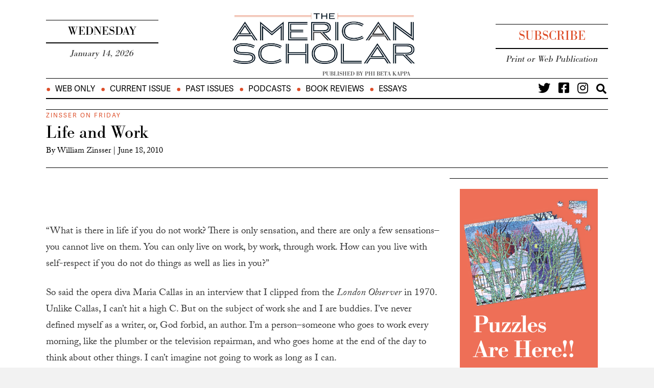

--- FILE ---
content_type: text/html; charset=UTF-8
request_url: https://theamericanscholar.org/life-and-work/
body_size: 21992
content:
<!DOCTYPE html>
<html lang="en-US">
<head>
<meta charset="UTF-8" />
<meta name='viewport' content='width=device-width, initial-scale=1.0' />
<meta http-equiv='X-UA-Compatible' content='IE=edge' />
<link rel="profile" href="https://gmpg.org/xfn/11" />
<meta name='robots' content='index, follow, max-image-preview:large, max-snippet:-1, max-video-preview:-1' />
	<style>img:is([sizes="auto" i], [sizes^="auto," i]) { contain-intrinsic-size: 3000px 1500px }</style>
	
	<!-- This site is optimized with the Yoast SEO plugin v26.7 - https://yoast.com/wordpress/plugins/seo/ -->
	<title>Life and Work - The American Scholar</title>
	<link rel="canonical" href="https://theamericanscholar.org/life-and-work/" />
	<meta property="og:locale" content="en_US" />
	<meta property="og:type" content="article" />
	<meta property="og:title" content="Life and Work - The American Scholar" />
	<meta property="og:url" content="https://theamericanscholar.org/life-and-work/" />
	<meta property="og:site_name" content="The American Scholar" />
	<meta property="article:published_time" content="2010-06-18T11:00:16+00:00" />
	<meta property="article:modified_time" content="2015-10-14T14:15:35+00:00" />
	<meta name="author" content="William Zinsser" />
	<meta name="twitter:card" content="summary_large_image" />
	<meta name="twitter:label1" content="Written by" />
	<meta name="twitter:data1" content="William Zinsser" />
	<meta name="twitter:label2" content="Est. reading time" />
	<meta name="twitter:data2" content="3 minutes" />
	<script type="application/ld+json" class="yoast-schema-graph">{"@context":"https://schema.org","@graph":[{"@type":"Article","@id":"https://theamericanscholar.org/life-and-work/#article","isPartOf":{"@id":"https://theamericanscholar.org/life-and-work/"},"author":{"name":"William Zinsser","@id":"https://theamericanscholar.org/#/schema/person/aa295c821be4e3502806534aa958e690"},"headline":"Life and Work","datePublished":"2010-06-18T11:00:16+00:00","dateModified":"2015-10-14T14:15:35+00:00","mainEntityOfPage":{"@id":"https://theamericanscholar.org/life-and-work/"},"wordCount":687,"commentCount":10,"keywords":["Maria Callas","William Zinsser","Zinsser on Friday"],"articleSection":{"0":"Available Online","2":"Zinsser on Friday"},"inLanguage":"en-US","potentialAction":[{"@type":"CommentAction","name":"Comment","target":["https://theamericanscholar.org/life-and-work/#respond"]}]},{"@type":"WebPage","@id":"https://theamericanscholar.org/life-and-work/","url":"https://theamericanscholar.org/life-and-work/","name":"Life and Work - The American Scholar","isPartOf":{"@id":"https://theamericanscholar.org/#website"},"datePublished":"2010-06-18T11:00:16+00:00","dateModified":"2015-10-14T14:15:35+00:00","author":{"@id":"https://theamericanscholar.org/#/schema/person/aa295c821be4e3502806534aa958e690"},"breadcrumb":{"@id":"https://theamericanscholar.org/life-and-work/#breadcrumb"},"inLanguage":"en-US","potentialAction":[{"@type":"ReadAction","target":["https://theamericanscholar.org/life-and-work/"]}]},{"@type":"BreadcrumbList","@id":"https://theamericanscholar.org/life-and-work/#breadcrumb","itemListElement":[{"@type":"ListItem","position":1,"name":"Home","item":"https://theamericanscholar.org/"},{"@type":"ListItem","position":2,"name":"Life and Work"}]},{"@type":"WebSite","@id":"https://theamericanscholar.org/#website","url":"https://theamericanscholar.org/","name":"The American Scholar","description":"A lively forum about literature, the arts and sciences, history, society, politics, and public affairs.","potentialAction":[{"@type":"SearchAction","target":{"@type":"EntryPoint","urlTemplate":"https://theamericanscholar.org/?s={search_term_string}"},"query-input":{"@type":"PropertyValueSpecification","valueRequired":true,"valueName":"search_term_string"}}],"inLanguage":"en-US"},{"@type":"Person","@id":"https://theamericanscholar.org/#/schema/person/aa295c821be4e3502806534aa958e690","name":"William Zinsser","description":", who died in 2015, was the author of 18 books, including On Writing Well, and a columnist for the Scholar website.","url":"https://theamericanscholar.org/author/william-zinsser/"}]}</script>
	<!-- / Yoast SEO plugin. -->


<link rel='dns-prefetch' href='//a.omappapi.com' />
<link rel='dns-prefetch' href='//fonts.googleapis.com' />
<link href='https://fonts.gstatic.com' crossorigin rel='preconnect' />
<link rel="alternate" type="application/rss+xml" title="The American Scholar &raquo; Feed" href="https://theamericanscholar.org/feed/" />
<link rel="alternate" type="application/rss+xml" title="The American Scholar &raquo; Comments Feed" href="https://theamericanscholar.org/comments/feed/" />
<link rel="alternate" type="application/rss+xml" title="The American Scholar &raquo; Life and Work Comments Feed" href="https://theamericanscholar.org/life-and-work/feed/" />
<link rel="preload" href="https://theamericanscholar.org/wp-content/plugins/bb-plugin/fonts/fontawesome/5.15.4/webfonts/fa-solid-900.woff2" as="font" type="font/woff2" crossorigin="anonymous">
<link rel="preload" href="https://theamericanscholar.org/wp-content/plugins/bb-plugin/fonts/fontawesome/5.15.4/webfonts/fa-regular-400.woff2" as="font" type="font/woff2" crossorigin="anonymous">
<link rel="preload" href="https://theamericanscholar.org/wp-content/plugins/bb-plugin/fonts/fontawesome/5.15.4/webfonts/fa-brands-400.woff2" as="font" type="font/woff2" crossorigin="anonymous">
<script>
window._wpemojiSettings = {"baseUrl":"https:\/\/s.w.org\/images\/core\/emoji\/16.0.1\/72x72\/","ext":".png","svgUrl":"https:\/\/s.w.org\/images\/core\/emoji\/16.0.1\/svg\/","svgExt":".svg","source":{"concatemoji":"https:\/\/theamericanscholar.org\/wp-includes\/js\/wp-emoji-release.min.js?ver=6.8.3"}};
/*! This file is auto-generated */
!function(s,n){var o,i,e;function c(e){try{var t={supportTests:e,timestamp:(new Date).valueOf()};sessionStorage.setItem(o,JSON.stringify(t))}catch(e){}}function p(e,t,n){e.clearRect(0,0,e.canvas.width,e.canvas.height),e.fillText(t,0,0);var t=new Uint32Array(e.getImageData(0,0,e.canvas.width,e.canvas.height).data),a=(e.clearRect(0,0,e.canvas.width,e.canvas.height),e.fillText(n,0,0),new Uint32Array(e.getImageData(0,0,e.canvas.width,e.canvas.height).data));return t.every(function(e,t){return e===a[t]})}function u(e,t){e.clearRect(0,0,e.canvas.width,e.canvas.height),e.fillText(t,0,0);for(var n=e.getImageData(16,16,1,1),a=0;a<n.data.length;a++)if(0!==n.data[a])return!1;return!0}function f(e,t,n,a){switch(t){case"flag":return n(e,"\ud83c\udff3\ufe0f\u200d\u26a7\ufe0f","\ud83c\udff3\ufe0f\u200b\u26a7\ufe0f")?!1:!n(e,"\ud83c\udde8\ud83c\uddf6","\ud83c\udde8\u200b\ud83c\uddf6")&&!n(e,"\ud83c\udff4\udb40\udc67\udb40\udc62\udb40\udc65\udb40\udc6e\udb40\udc67\udb40\udc7f","\ud83c\udff4\u200b\udb40\udc67\u200b\udb40\udc62\u200b\udb40\udc65\u200b\udb40\udc6e\u200b\udb40\udc67\u200b\udb40\udc7f");case"emoji":return!a(e,"\ud83e\udedf")}return!1}function g(e,t,n,a){var r="undefined"!=typeof WorkerGlobalScope&&self instanceof WorkerGlobalScope?new OffscreenCanvas(300,150):s.createElement("canvas"),o=r.getContext("2d",{willReadFrequently:!0}),i=(o.textBaseline="top",o.font="600 32px Arial",{});return e.forEach(function(e){i[e]=t(o,e,n,a)}),i}function t(e){var t=s.createElement("script");t.src=e,t.defer=!0,s.head.appendChild(t)}"undefined"!=typeof Promise&&(o="wpEmojiSettingsSupports",i=["flag","emoji"],n.supports={everything:!0,everythingExceptFlag:!0},e=new Promise(function(e){s.addEventListener("DOMContentLoaded",e,{once:!0})}),new Promise(function(t){var n=function(){try{var e=JSON.parse(sessionStorage.getItem(o));if("object"==typeof e&&"number"==typeof e.timestamp&&(new Date).valueOf()<e.timestamp+604800&&"object"==typeof e.supportTests)return e.supportTests}catch(e){}return null}();if(!n){if("undefined"!=typeof Worker&&"undefined"!=typeof OffscreenCanvas&&"undefined"!=typeof URL&&URL.createObjectURL&&"undefined"!=typeof Blob)try{var e="postMessage("+g.toString()+"("+[JSON.stringify(i),f.toString(),p.toString(),u.toString()].join(",")+"));",a=new Blob([e],{type:"text/javascript"}),r=new Worker(URL.createObjectURL(a),{name:"wpTestEmojiSupports"});return void(r.onmessage=function(e){c(n=e.data),r.terminate(),t(n)})}catch(e){}c(n=g(i,f,p,u))}t(n)}).then(function(e){for(var t in e)n.supports[t]=e[t],n.supports.everything=n.supports.everything&&n.supports[t],"flag"!==t&&(n.supports.everythingExceptFlag=n.supports.everythingExceptFlag&&n.supports[t]);n.supports.everythingExceptFlag=n.supports.everythingExceptFlag&&!n.supports.flag,n.DOMReady=!1,n.readyCallback=function(){n.DOMReady=!0}}).then(function(){return e}).then(function(){var e;n.supports.everything||(n.readyCallback(),(e=n.source||{}).concatemoji?t(e.concatemoji):e.wpemoji&&e.twemoji&&(t(e.twemoji),t(e.wpemoji)))}))}((window,document),window._wpemojiSettings);
</script>
<link rel='stylesheet' id='wp-quicklatex-format-css' href='https://theamericanscholar.org/wp-content/plugins/wp-quicklatex/css/quicklatex-format.css?ver=6.8.3' media='all' />
<style id='wp-emoji-styles-inline-css'>

	img.wp-smiley, img.emoji {
		display: inline !important;
		border: none !important;
		box-shadow: none !important;
		height: 1em !important;
		width: 1em !important;
		margin: 0 0.07em !important;
		vertical-align: -0.1em !important;
		background: none !important;
		padding: 0 !important;
	}
</style>
<link rel='stylesheet' id='wp-block-library-css' href='https://theamericanscholar.org/wp-includes/css/dist/block-library/style.min.css?ver=6.8.3' media='all' />
<style id='wp-block-library-theme-inline-css'>
.wp-block-audio :where(figcaption){color:#555;font-size:13px;text-align:center}.is-dark-theme .wp-block-audio :where(figcaption){color:#ffffffa6}.wp-block-audio{margin:0 0 1em}.wp-block-code{border:1px solid #ccc;border-radius:4px;font-family:Menlo,Consolas,monaco,monospace;padding:.8em 1em}.wp-block-embed :where(figcaption){color:#555;font-size:13px;text-align:center}.is-dark-theme .wp-block-embed :where(figcaption){color:#ffffffa6}.wp-block-embed{margin:0 0 1em}.blocks-gallery-caption{color:#555;font-size:13px;text-align:center}.is-dark-theme .blocks-gallery-caption{color:#ffffffa6}:root :where(.wp-block-image figcaption){color:#555;font-size:13px;text-align:center}.is-dark-theme :root :where(.wp-block-image figcaption){color:#ffffffa6}.wp-block-image{margin:0 0 1em}.wp-block-pullquote{border-bottom:4px solid;border-top:4px solid;color:currentColor;margin-bottom:1.75em}.wp-block-pullquote cite,.wp-block-pullquote footer,.wp-block-pullquote__citation{color:currentColor;font-size:.8125em;font-style:normal;text-transform:uppercase}.wp-block-quote{border-left:.25em solid;margin:0 0 1.75em;padding-left:1em}.wp-block-quote cite,.wp-block-quote footer{color:currentColor;font-size:.8125em;font-style:normal;position:relative}.wp-block-quote:where(.has-text-align-right){border-left:none;border-right:.25em solid;padding-left:0;padding-right:1em}.wp-block-quote:where(.has-text-align-center){border:none;padding-left:0}.wp-block-quote.is-large,.wp-block-quote.is-style-large,.wp-block-quote:where(.is-style-plain){border:none}.wp-block-search .wp-block-search__label{font-weight:700}.wp-block-search__button{border:1px solid #ccc;padding:.375em .625em}:where(.wp-block-group.has-background){padding:1.25em 2.375em}.wp-block-separator.has-css-opacity{opacity:.4}.wp-block-separator{border:none;border-bottom:2px solid;margin-left:auto;margin-right:auto}.wp-block-separator.has-alpha-channel-opacity{opacity:1}.wp-block-separator:not(.is-style-wide):not(.is-style-dots){width:100px}.wp-block-separator.has-background:not(.is-style-dots){border-bottom:none;height:1px}.wp-block-separator.has-background:not(.is-style-wide):not(.is-style-dots){height:2px}.wp-block-table{margin:0 0 1em}.wp-block-table td,.wp-block-table th{word-break:normal}.wp-block-table :where(figcaption){color:#555;font-size:13px;text-align:center}.is-dark-theme .wp-block-table :where(figcaption){color:#ffffffa6}.wp-block-video :where(figcaption){color:#555;font-size:13px;text-align:center}.is-dark-theme .wp-block-video :where(figcaption){color:#ffffffa6}.wp-block-video{margin:0 0 1em}:root :where(.wp-block-template-part.has-background){margin-bottom:0;margin-top:0;padding:1.25em 2.375em}
</style>
<style id='classic-theme-styles-inline-css'>
/*! This file is auto-generated */
.wp-block-button__link{color:#fff;background-color:#32373c;border-radius:9999px;box-shadow:none;text-decoration:none;padding:calc(.667em + 2px) calc(1.333em + 2px);font-size:1.125em}.wp-block-file__button{background:#32373c;color:#fff;text-decoration:none}
</style>
<style id='global-styles-inline-css'>
:root{--wp--preset--aspect-ratio--square: 1;--wp--preset--aspect-ratio--4-3: 4/3;--wp--preset--aspect-ratio--3-4: 3/4;--wp--preset--aspect-ratio--3-2: 3/2;--wp--preset--aspect-ratio--2-3: 2/3;--wp--preset--aspect-ratio--16-9: 16/9;--wp--preset--aspect-ratio--9-16: 9/16;--wp--preset--color--black: #000000;--wp--preset--color--cyan-bluish-gray: #abb8c3;--wp--preset--color--white: #ffffff;--wp--preset--color--pale-pink: #f78da7;--wp--preset--color--vivid-red: #cf2e2e;--wp--preset--color--luminous-vivid-orange: #ff6900;--wp--preset--color--luminous-vivid-amber: #fcb900;--wp--preset--color--light-green-cyan: #7bdcb5;--wp--preset--color--vivid-green-cyan: #00d084;--wp--preset--color--pale-cyan-blue: #8ed1fc;--wp--preset--color--vivid-cyan-blue: #0693e3;--wp--preset--color--vivid-purple: #9b51e0;--wp--preset--color--fl-heading-text: #333333;--wp--preset--color--fl-body-bg: #f2f2f2;--wp--preset--color--fl-body-text: #757575;--wp--preset--color--fl-accent: #000000;--wp--preset--color--fl-accent-hover: #000000;--wp--preset--color--fl-topbar-bg: #ffffff;--wp--preset--color--fl-topbar-text: #000000;--wp--preset--color--fl-topbar-link: #428bca;--wp--preset--color--fl-topbar-hover: #428bca;--wp--preset--color--fl-header-bg: #ffffff;--wp--preset--color--fl-header-text: #000000;--wp--preset--color--fl-header-link: #428bca;--wp--preset--color--fl-header-hover: #428bca;--wp--preset--color--fl-nav-bg: #ffffff;--wp--preset--color--fl-nav-link: #428bca;--wp--preset--color--fl-nav-hover: #428bca;--wp--preset--color--fl-content-bg: #ffffff;--wp--preset--color--fl-footer-widgets-bg: #ffffff;--wp--preset--color--fl-footer-widgets-text: #000000;--wp--preset--color--fl-footer-widgets-link: #428bca;--wp--preset--color--fl-footer-widgets-hover: #428bca;--wp--preset--color--fl-footer-bg: #ffffff;--wp--preset--color--fl-footer-text: #000000;--wp--preset--color--fl-footer-link: #428bca;--wp--preset--color--fl-footer-hover: #428bca;--wp--preset--gradient--vivid-cyan-blue-to-vivid-purple: linear-gradient(135deg,rgba(6,147,227,1) 0%,rgb(155,81,224) 100%);--wp--preset--gradient--light-green-cyan-to-vivid-green-cyan: linear-gradient(135deg,rgb(122,220,180) 0%,rgb(0,208,130) 100%);--wp--preset--gradient--luminous-vivid-amber-to-luminous-vivid-orange: linear-gradient(135deg,rgba(252,185,0,1) 0%,rgba(255,105,0,1) 100%);--wp--preset--gradient--luminous-vivid-orange-to-vivid-red: linear-gradient(135deg,rgba(255,105,0,1) 0%,rgb(207,46,46) 100%);--wp--preset--gradient--very-light-gray-to-cyan-bluish-gray: linear-gradient(135deg,rgb(238,238,238) 0%,rgb(169,184,195) 100%);--wp--preset--gradient--cool-to-warm-spectrum: linear-gradient(135deg,rgb(74,234,220) 0%,rgb(151,120,209) 20%,rgb(207,42,186) 40%,rgb(238,44,130) 60%,rgb(251,105,98) 80%,rgb(254,248,76) 100%);--wp--preset--gradient--blush-light-purple: linear-gradient(135deg,rgb(255,206,236) 0%,rgb(152,150,240) 100%);--wp--preset--gradient--blush-bordeaux: linear-gradient(135deg,rgb(254,205,165) 0%,rgb(254,45,45) 50%,rgb(107,0,62) 100%);--wp--preset--gradient--luminous-dusk: linear-gradient(135deg,rgb(255,203,112) 0%,rgb(199,81,192) 50%,rgb(65,88,208) 100%);--wp--preset--gradient--pale-ocean: linear-gradient(135deg,rgb(255,245,203) 0%,rgb(182,227,212) 50%,rgb(51,167,181) 100%);--wp--preset--gradient--electric-grass: linear-gradient(135deg,rgb(202,248,128) 0%,rgb(113,206,126) 100%);--wp--preset--gradient--midnight: linear-gradient(135deg,rgb(2,3,129) 0%,rgb(40,116,252) 100%);--wp--preset--font-size--small: 13px;--wp--preset--font-size--medium: 20px;--wp--preset--font-size--large: 36px;--wp--preset--font-size--x-large: 42px;--wp--preset--spacing--20: 0.44rem;--wp--preset--spacing--30: 0.67rem;--wp--preset--spacing--40: 1rem;--wp--preset--spacing--50: 1.5rem;--wp--preset--spacing--60: 2.25rem;--wp--preset--spacing--70: 3.38rem;--wp--preset--spacing--80: 5.06rem;--wp--preset--shadow--natural: 6px 6px 9px rgba(0, 0, 0, 0.2);--wp--preset--shadow--deep: 12px 12px 50px rgba(0, 0, 0, 0.4);--wp--preset--shadow--sharp: 6px 6px 0px rgba(0, 0, 0, 0.2);--wp--preset--shadow--outlined: 6px 6px 0px -3px rgba(255, 255, 255, 1), 6px 6px rgba(0, 0, 0, 1);--wp--preset--shadow--crisp: 6px 6px 0px rgba(0, 0, 0, 1);}:where(.is-layout-flex){gap: 0.5em;}:where(.is-layout-grid){gap: 0.5em;}body .is-layout-flex{display: flex;}.is-layout-flex{flex-wrap: wrap;align-items: center;}.is-layout-flex > :is(*, div){margin: 0;}body .is-layout-grid{display: grid;}.is-layout-grid > :is(*, div){margin: 0;}:where(.wp-block-columns.is-layout-flex){gap: 2em;}:where(.wp-block-columns.is-layout-grid){gap: 2em;}:where(.wp-block-post-template.is-layout-flex){gap: 1.25em;}:where(.wp-block-post-template.is-layout-grid){gap: 1.25em;}.has-black-color{color: var(--wp--preset--color--black) !important;}.has-cyan-bluish-gray-color{color: var(--wp--preset--color--cyan-bluish-gray) !important;}.has-white-color{color: var(--wp--preset--color--white) !important;}.has-pale-pink-color{color: var(--wp--preset--color--pale-pink) !important;}.has-vivid-red-color{color: var(--wp--preset--color--vivid-red) !important;}.has-luminous-vivid-orange-color{color: var(--wp--preset--color--luminous-vivid-orange) !important;}.has-luminous-vivid-amber-color{color: var(--wp--preset--color--luminous-vivid-amber) !important;}.has-light-green-cyan-color{color: var(--wp--preset--color--light-green-cyan) !important;}.has-vivid-green-cyan-color{color: var(--wp--preset--color--vivid-green-cyan) !important;}.has-pale-cyan-blue-color{color: var(--wp--preset--color--pale-cyan-blue) !important;}.has-vivid-cyan-blue-color{color: var(--wp--preset--color--vivid-cyan-blue) !important;}.has-vivid-purple-color{color: var(--wp--preset--color--vivid-purple) !important;}.has-black-background-color{background-color: var(--wp--preset--color--black) !important;}.has-cyan-bluish-gray-background-color{background-color: var(--wp--preset--color--cyan-bluish-gray) !important;}.has-white-background-color{background-color: var(--wp--preset--color--white) !important;}.has-pale-pink-background-color{background-color: var(--wp--preset--color--pale-pink) !important;}.has-vivid-red-background-color{background-color: var(--wp--preset--color--vivid-red) !important;}.has-luminous-vivid-orange-background-color{background-color: var(--wp--preset--color--luminous-vivid-orange) !important;}.has-luminous-vivid-amber-background-color{background-color: var(--wp--preset--color--luminous-vivid-amber) !important;}.has-light-green-cyan-background-color{background-color: var(--wp--preset--color--light-green-cyan) !important;}.has-vivid-green-cyan-background-color{background-color: var(--wp--preset--color--vivid-green-cyan) !important;}.has-pale-cyan-blue-background-color{background-color: var(--wp--preset--color--pale-cyan-blue) !important;}.has-vivid-cyan-blue-background-color{background-color: var(--wp--preset--color--vivid-cyan-blue) !important;}.has-vivid-purple-background-color{background-color: var(--wp--preset--color--vivid-purple) !important;}.has-black-border-color{border-color: var(--wp--preset--color--black) !important;}.has-cyan-bluish-gray-border-color{border-color: var(--wp--preset--color--cyan-bluish-gray) !important;}.has-white-border-color{border-color: var(--wp--preset--color--white) !important;}.has-pale-pink-border-color{border-color: var(--wp--preset--color--pale-pink) !important;}.has-vivid-red-border-color{border-color: var(--wp--preset--color--vivid-red) !important;}.has-luminous-vivid-orange-border-color{border-color: var(--wp--preset--color--luminous-vivid-orange) !important;}.has-luminous-vivid-amber-border-color{border-color: var(--wp--preset--color--luminous-vivid-amber) !important;}.has-light-green-cyan-border-color{border-color: var(--wp--preset--color--light-green-cyan) !important;}.has-vivid-green-cyan-border-color{border-color: var(--wp--preset--color--vivid-green-cyan) !important;}.has-pale-cyan-blue-border-color{border-color: var(--wp--preset--color--pale-cyan-blue) !important;}.has-vivid-cyan-blue-border-color{border-color: var(--wp--preset--color--vivid-cyan-blue) !important;}.has-vivid-purple-border-color{border-color: var(--wp--preset--color--vivid-purple) !important;}.has-vivid-cyan-blue-to-vivid-purple-gradient-background{background: var(--wp--preset--gradient--vivid-cyan-blue-to-vivid-purple) !important;}.has-light-green-cyan-to-vivid-green-cyan-gradient-background{background: var(--wp--preset--gradient--light-green-cyan-to-vivid-green-cyan) !important;}.has-luminous-vivid-amber-to-luminous-vivid-orange-gradient-background{background: var(--wp--preset--gradient--luminous-vivid-amber-to-luminous-vivid-orange) !important;}.has-luminous-vivid-orange-to-vivid-red-gradient-background{background: var(--wp--preset--gradient--luminous-vivid-orange-to-vivid-red) !important;}.has-very-light-gray-to-cyan-bluish-gray-gradient-background{background: var(--wp--preset--gradient--very-light-gray-to-cyan-bluish-gray) !important;}.has-cool-to-warm-spectrum-gradient-background{background: var(--wp--preset--gradient--cool-to-warm-spectrum) !important;}.has-blush-light-purple-gradient-background{background: var(--wp--preset--gradient--blush-light-purple) !important;}.has-blush-bordeaux-gradient-background{background: var(--wp--preset--gradient--blush-bordeaux) !important;}.has-luminous-dusk-gradient-background{background: var(--wp--preset--gradient--luminous-dusk) !important;}.has-pale-ocean-gradient-background{background: var(--wp--preset--gradient--pale-ocean) !important;}.has-electric-grass-gradient-background{background: var(--wp--preset--gradient--electric-grass) !important;}.has-midnight-gradient-background{background: var(--wp--preset--gradient--midnight) !important;}.has-small-font-size{font-size: var(--wp--preset--font-size--small) !important;}.has-medium-font-size{font-size: var(--wp--preset--font-size--medium) !important;}.has-large-font-size{font-size: var(--wp--preset--font-size--large) !important;}.has-x-large-font-size{font-size: var(--wp--preset--font-size--x-large) !important;}
:where(.wp-block-post-template.is-layout-flex){gap: 1.25em;}:where(.wp-block-post-template.is-layout-grid){gap: 1.25em;}
:where(.wp-block-columns.is-layout-flex){gap: 2em;}:where(.wp-block-columns.is-layout-grid){gap: 2em;}
:root :where(.wp-block-pullquote){font-size: 1.5em;line-height: 1.6;}
</style>
<link rel='stylesheet' id='font-awesome-5-css' href='https://theamericanscholar.org/wp-content/plugins/bb-plugin/fonts/fontawesome/5.15.4/css/all.min.css?ver=2.9.4.2' media='all' />
<link rel='stylesheet' id='fl-builder-layout-bundle-2d1f9e3ff7e33fb89e7f5b819f29c652-css' href='https://theamericanscholar.org/wp-content/uploads/bb-plugin/cache/2d1f9e3ff7e33fb89e7f5b819f29c652-layout-bundle.css?ver=2.9.4.2-1.5.2.1' media='all' />
<link rel='stylesheet' id='swpcss-css' href='https://theamericanscholar.org/wp-content/plugins/sendy-widget-pro/css/sendy.css?ver=6.8.3' media='all' />
<link rel='stylesheet' id='algolia-autocomplete-css' href='https://theamericanscholar.org/wp-content/plugins/wp-search-with-algolia/css/algolia-autocomplete.css?ver=2.11.1' media='all' />
<link rel='stylesheet' id='jquery-magnificpopup-css' href='https://theamericanscholar.org/wp-content/plugins/bb-plugin/css/jquery.magnificpopup.min.css?ver=2.9.4.2' media='all' />
<link rel='stylesheet' id='base-css' href='https://theamericanscholar.org/wp-content/themes/bb-theme/css/base.min.css?ver=1.7.19.1' media='all' />
<link rel='stylesheet' id='fl-automator-skin-css' href='https://theamericanscholar.org/wp-content/uploads/bb-theme/skin-694ae60edd7c0.css?ver=1.7.19.1' media='all' />
<link rel='stylesheet' id='fl-child-theme-css' href='https://theamericanscholar.org/wp-content/themes/bb-theme-child/style.css?ver=6.8.3' media='all' />
<link rel='stylesheet' id='ssa_style-css' href='https://theamericanscholar.org/wp-content/plugins/ssagatekeeper/assets/css/ssagk.css?ver=1.0.2' media='all' />
<link rel='stylesheet' id='fl-builder-google-fonts-11cb80e43c3323115ab7f78c2eccd836-css' href='//fonts.googleapis.com/css?family=Bodoni+Moda%3A400&#038;ver=6.8.3' media='all' />
<script src="https://theamericanscholar.org/wp-includes/js/jquery/jquery.min.js?ver=3.7.1" id="jquery-core-js"></script>
<script src="https://theamericanscholar.org/wp-includes/js/jquery/jquery-migrate.min.js?ver=3.4.1" id="jquery-migrate-js"></script>
<script id="swpjs-js-extra">
var swp = {"ajaxurl":"https:\/\/theamericanscholar.org\/wp-admin\/admin-ajax.php"};
</script>
<script src="https://theamericanscholar.org/wp-content/plugins/sendy-widget-pro/js/sendy.js?ver=6.8.3" id="swpjs-js"></script>
<script src="https://theamericanscholar.org/wp-content/plugins/ssagatekeeper/assets/js/ssagk.base64.js?ver=6.8.3" id="ssa_base64-js"></script>
<script src="https://theamericanscholar.org/wp-content/plugins/ssagatekeeper/assets/js/ssagk.util.js?ver=6.8.3" id="ssagk_util-js"></script>
<script id="ssa_script-js-extra">
var ssaAjax = {"imgdir":"https:\/\/theamericanscholar.org\/wp-content\/plugins\/ssagatekeeper\/assets\/img\/","home":"https:\/\/theamericanscholar.org\/","url":"https:\/\/theamericanscholar.org\/wp-admin\/admin-ajax.php","nonce":"9543d66620"};
</script>
<script src="https://theamericanscholar.org/wp-content/plugins/ssagatekeeper/assets/js/ssagk.js?ver=1.07" id="ssa_script-js"></script>
<script src="https://theamericanscholar.org/wp-content/plugins/wp-quicklatex/js/wp-quicklatex-frontend.js?ver=1.0" id="wp-quicklatex-frontend-js"></script>
<link rel="https://api.w.org/" href="https://theamericanscholar.org/wp-json/" /><link rel="alternate" title="JSON" type="application/json" href="https://theamericanscholar.org/wp-json/wp/v2/posts/7411" /><link rel="EditURI" type="application/rsd+xml" title="RSD" href="https://theamericanscholar.org/xmlrpc.php?rsd" />
<link rel='shortlink' href='https://theamericanscholar.org/?p=7411' />
<link rel="alternate" title="oEmbed (JSON)" type="application/json+oembed" href="https://theamericanscholar.org/wp-json/oembed/1.0/embed?url=https%3A%2F%2Ftheamericanscholar.org%2Flife-and-work%2F" />
<link rel="alternate" title="oEmbed (XML)" type="text/xml+oembed" href="https://theamericanscholar.org/wp-json/oembed/1.0/embed?url=https%3A%2F%2Ftheamericanscholar.org%2Flife-and-work%2F&#038;format=xml" />
		<style>
			.algolia-search-highlight {
				background-color: #fffbcc;
				border-radius: 2px;
				font-style: normal;
			}
		</style>
				<style id="wp-custom-css">
			h1, h2, h3, h4, h5, h6 {
  font-family: 'bodoni-urw', sans-serif;
}


body {
  font-family: 'adelle-sans', sans-serif;
}

		</style>
		<style id="sccss">/* Enter Your Custom CSS Here */


h8 {
	display: block;
	font-size: 200%;
}

.spoiler {
background:black;
	color:black;
	display:block;
}
.spoiler:hover {
background:transparent;
	color:inherit;
}

.firstcharacter {
    color: #dd4d28;
	  float: left; 
    font-size: 75px; 
    line-height: 60px; 
    padding-top: 4px; 
    padding-right: 8px; 
    padding-left: 3px; 
}

.post .caption {
	    font-family: adelle-sans, sans-serif;	
	    font-size: 110%;
	    margin-top: 8px;

}

.slides .caption {
	    font-family: adelle-sans, sans-serif;	
	    font-size: 90%;
	    margin-top: 0px;

}

.caption a {
	    font-family: adelle-sans, sans-serif;	
	    line-height:1.2;
	    margin-top: 8px;
	    color: #999;
	    text-decoration:none;
}


.photocap {
  	color: #999!important;
	  font-family: adelle-sans, sans-serif!important;	
	  font-size: 90%!important;
	  line-height:1.2!important;
    margin-top:-15px!important;
    padding-bottom: 20px!important;
	padding-left:10%;
	padding-right:10%;
}

.redbold {
    font-family: adelle-sans, sans-serif;
    font-size: 120%;
    font-weight: bold;
    letter-spacing: 1px;
    color: #dd4d28;
}

.smol {
  font-size: 110%;
	font-variant: small-caps !important;
}

@media only screen and (max-width: 600px) {
  .redbold {
    font-family: adelle-sans, sans-serif;
    font-size: 80%;
    font-weight: bold;
		line-height: .8;
    letter-spacing: 1px;
    color: #dd4d28;  }
}

.post ul {
    list-style: none;
	  list-style-type: circle;
    list-style-position: outside;
  	font-size:130%;
  	line-height:1.4;
  	padding-bottom: 20px;
    margin-left: 0;
	 	padding-left: 2.5em;
    text-indent: -1em;
}

.post ul li:before {
    content: "• ";
    color: #dd4d28;
}

.post ol {
		list-style: none;
	  list-style-position: outside;
    counter-reset: muffins;
		font-family: adobe-caslon-pro, serif;
  	font-size:130%;
  	line-height:1.3;
  	padding-bottom: 20px;
    margin-left: 0;
	 	padding-left: 2.75em;
    text-indent: -1em;
}

.post ol li {
  counter-increment: muffins;
}

.post ol li:before {
  content: counter(muffins) ".  ";
	color: #dd4d28;
    font-weight: 500;
}

.post li {
    padding-bottom: 15px;
}


.small {
    font-variant: small-caps;
}

div.caption-wrap {
text-indent:1px;
}

.metaslider .caption-wrap {
	position:relative !important;
}

.pullquote {
    float:right;
    font-family: adelle-sans, sans-serif;
    font-size: 32px;
    letter-spacing: 1px;
    color: #dd4d28;
    margin-right:0;
    text-align:right;
  	line-height:1.3;
    margin-left:30%;
    padding-bottom:40px;
    padding-top:10px;
}

.pullquote:before {
    content: ""; /* This is necessary for the pseudo element to work. */ 
    display: block; /* This will put the pseudo element on its own line. */
    width: 70%; /* Change this to whatever width you want. */
    margin-left:30%;
    padding-bottom: 20px; /* This creates some space between the element and the border. */
    border-top: 7px solid black; /* This creates the border. Replace black with whatever color you want. */
}

.pullquotel {
    float:left;
    font-family: adelle-sans, sans-serif;
    font-size: 32px;
    letter-spacing: 1px;
    color: black;
    margin-left:0;
    text-align:left;
  	line-height:1.3;
    margin-right:30%;
    padding-bottom:40px;
    padding-top:10px;
}

.pullquotel:before {
    content: ""; /* This is necessary for the pseudo element to work. */ 
    display: block; /* This will put the pseudo element on its own line. */
    width: 70%; /* Change this to whatever width you want. */
    margin-right:30%;
    padding-bottom: 20px; /* This creates some space between the element and the border. */
    border-top: 7px solid #dd4d28; /* This creates the border. Replace black with whatever color you want. */
}

.swp-form-cont-44062 .field-submit {
	font-size: 24px;
	height:auto;
}

#algolia-search-box .search-icon {
	fill: black;
}

#algolia-search-box input {
    border-bottom: 2px solid black;
}

p.hangingIndent {
text-indent: -35px;
padding-left: 35px;
}</style>        <!-- Global site tag (gtag.js) - Google Analytics -->
        <script async src="https://www.googletagmanager.com/gtag/js?id=G-MDMKPXS7GB"></script>
        <script>
            window.dataLayer = window.dataLayer || [];
            function gtag(){dataLayer.push(arguments);}
            gtag('js', new Date());

            gtag('config', 'G-MDMKPXS7GB');
            gtag('config', 'UA-1200661-1');
        </script>  

<link rel="stylesheet" href="https://use.typekit.net/aew1fvd.css">
</head>
<body class="wp-singular post-template-default single single-post postid-7411 single-format-standard wp-theme-bb-theme wp-child-theme-bb-theme-child fl-builder-2-9-4-2 fl-themer-1-5-2-1 fl-theme-1-7-19-1 fl-no-js fl-theme-builder-header fl-theme-builder-header-header-v2 fl-theme-builder-singular fl-theme-builder-singular-post-singular fl-theme-builder-footer fl-theme-builder-footer-footer-v2 metaslider-plugin fl-framework-base fl-preset-default fl-full-width fl-has-sidebar fl-search-active" itemscope="itemscope" itemtype="https://schema.org/WebPage">
 <meta name="facebook-domain-verification" content="lb1eyo4rirbsm38e8ilfhtbmjntogu" /><a aria-label="Skip to content" class="fl-screen-reader-text" href="#fl-main-content">Skip to content</a><div class="fl-page">
	<header class="fl-builder-content fl-builder-content-46727 fl-builder-global-templates-locked" data-post-id="46727" data-type="header" data-sticky="1" data-sticky-on="" data-sticky-breakpoint="medium" data-shrink="1" data-overlay="0" data-overlay-bg="default" data-shrink-image-height="50px" role="banner" itemscope="itemscope" itemtype="http://schema.org/WPHeader"><div class="fl-row fl-row-full-width fl-row-bg-color fl-node-pnyars05uzqe fl-row-default-height fl-row-align-center fl-visible-desktop fl-visible-large" data-node="pnyars05uzqe">
	<div class="fl-row-content-wrap">
						<div class="fl-row-content fl-row-fixed-width fl-node-content">
		
<div class="fl-col-group fl-node-sf6b9wlidxrz fl-col-group-equal-height fl-col-group-align-center" data-node="sf6b9wlidxrz">
			<div class="fl-col fl-node-pj42hlakwyu5 fl-col-bg-color fl-col-small fl-col-small-full-width" data-node="pj42hlakwyu5">
	<div class="fl-col-content fl-node-content"><div id="subscribe-button-header" class="fl-module fl-module-heading fl-node-jw6ntzlyb1s9" data-node="jw6ntzlyb1s9">
	<div class="fl-module-content fl-node-content">
		<h2 class="fl-heading">
		<span class="fl-heading-text">Wednesday</span>
	</h2>
	</div>
</div>
<div class="fl-module fl-module-heading fl-node-d9652urb8lsn amsch-header-date" data-node="d9652urb8lsn">
	<div class="fl-module-content fl-node-content">
		<h2 class="fl-heading">
		<span class="fl-heading-text">January 14, 2026</span>
	</h2>
	</div>
</div>
</div>
</div>
			<div class="fl-col fl-node-3eflx71ont4p fl-col-bg-color fl-col-has-cols" data-node="3eflx71ont4p">
	<div class="fl-col-content fl-node-content">
<div class="fl-col-group fl-node-18xpuoibne0m fl-col-group-nested fl-col-group-equal-height fl-col-group-align-center" data-node="18xpuoibne0m">
			<div class="fl-col fl-node-ydcxa7e3vzl6 fl-col-bg-color fl-col-small fl-col-small-full-width" data-node="ydcxa7e3vzl6">
	<div class="fl-col-content fl-node-content"></div>
</div>
			<div class="fl-col fl-node-bulwhkgtsp4q fl-col-bg-color" data-node="bulwhkgtsp4q">
	<div class="fl-col-content fl-node-content"><div class="fl-module fl-module-photo fl-node-0f3s4bgw967m" data-node="0f3s4bgw967m">
	<div class="fl-module-content fl-node-content">
		<div class="fl-photo fl-photo-align-center" itemscope itemtype="https://schema.org/ImageObject">
	<div class="fl-photo-content fl-photo-img-jpeg">
				<a href="/" target="_self" itemprop="url">
				<img loading="lazy" decoding="async" class="fl-photo-img wp-image-46369 size-full" src="https://theamericanscholar.org/wp-content/uploads/2022/06/TAS.Logo_.New_.Large_.jpeg" alt="TAS.Logo.New.Sum22" itemprop="image" height="405" width="1280" title="TAS.Logo.New.Sum22"  data-no-lazy="1" srcset="https://theamericanscholar.org/wp-content/uploads/2022/06/TAS.Logo_.New_.Large_.jpeg 1280w, https://theamericanscholar.org/wp-content/uploads/2022/06/TAS.Logo_.New_.Large_-300x95.jpeg 300w, https://theamericanscholar.org/wp-content/uploads/2022/06/TAS.Logo_.New_.Large_-768x243.jpeg 768w, https://theamericanscholar.org/wp-content/uploads/2022/06/TAS.Logo_.New_.Large_-1024x324.jpeg 1024w, https://theamericanscholar.org/wp-content/uploads/2022/06/TAS.Logo_.New_.Large_-120x38.jpeg 120w, https://theamericanscholar.org/wp-content/uploads/2022/06/TAS.Logo_.New_.Large_-160x51.jpeg 160w, https://theamericanscholar.org/wp-content/uploads/2022/06/TAS.Logo_.New_.Large_-295x93.jpeg 295w, https://theamericanscholar.org/wp-content/uploads/2022/06/TAS.Logo_.New_.Large_-600x190.jpeg 600w, https://theamericanscholar.org/wp-content/uploads/2022/06/TAS.Logo_.New_.Large_-750x237.jpeg 750w" sizes="auto, (max-width: 1280px) 100vw, 1280px" />
				</a>
					</div>
	</div>
	</div>
</div>
<div class="fl-module fl-module-heading fl-node-b3equ8wina7m amscho-header-logo-tagline" data-node="b3equ8wina7m">
	<div class="fl-module-content fl-node-content">
		<h4 class="fl-heading">
		<span class="fl-heading-text">published by phi beta kappa</span>
	</h4>
	</div>
</div>
</div>
</div>
			<div class="fl-col fl-node-lkw2r7o1budq fl-col-bg-color fl-col-small fl-col-small-full-width" data-node="lkw2r7o1budq">
	<div class="fl-col-content fl-node-content"></div>
</div>
	</div>
</div>
</div>
			<div class="fl-col fl-node-147jbvpuos5q fl-col-bg-color fl-col-small fl-col-small-full-width" data-node="147jbvpuos5q">
	<div class="fl-col-content fl-node-content"><div id="subscribe-button-header" class="fl-module fl-module-heading fl-node-qzdwih208opb" data-node="qzdwih208opb">
	<div class="fl-module-content fl-node-content">
		<h2 class="fl-heading">
		<a
		href="/subscribe"
		title="subscribe"
		target="_self"
			>
		<span class="fl-heading-text">subscribe</span>
		</a>
	</h2>
	</div>
</div>
<div class="fl-module fl-module-heading fl-node-cyk15j7zmo9q amsch-header-publication" data-node="cyk15j7zmo9q">
	<div class="fl-module-content fl-node-content">
		<h2 class="fl-heading">
		<span class="fl-heading-text">Print or Web Publication</span>
	</h2>
	</div>
</div>
</div>
</div>
	</div>

<div class="fl-col-group fl-node-tqj5bxop40i9 fl-col-group-equal-height fl-col-group-align-center" data-node="tqj5bxop40i9">
			<div id="menu-header-row" class="fl-col fl-node-2he6qryms84g fl-col-bg-color" data-node="2he6qryms84g">
	<div class="fl-col-content fl-node-content"><div id="amscho-menu" class="fl-module fl-module-menu fl-node-3jsn5x28qy6l" data-node="3jsn5x28qy6l">
	<div class="fl-module-content fl-node-content">
		<div class="fl-menu fl-menu-responsive-toggle-mobile">
	<button class="fl-menu-mobile-toggle hamburger" aria-label="Menu"><span class="fl-menu-icon svg-container"><svg version="1.1" class="hamburger-menu" xmlns="http://www.w3.org/2000/svg" xmlns:xlink="http://www.w3.org/1999/xlink" viewBox="0 0 512 512">
<rect class="fl-hamburger-menu-top" width="512" height="102"/>
<rect class="fl-hamburger-menu-middle" y="205" width="512" height="102"/>
<rect class="fl-hamburger-menu-bottom" y="410" width="512" height="102"/>
</svg>
</span></button>	<div class="fl-clear"></div>
	<nav aria-label="Menu" itemscope="itemscope" itemtype="https://schema.org/SiteNavigationElement"><ul id="menu-main-menu" class="menu fl-menu-horizontal fl-toggle-none"><li id="menu-item-48818" class="menu-item menu-item-type-post_type menu-item-object-page"><a href="https://theamericanscholar.org/web-only/">Web Only</a></li><li id="menu-item-48819" class="menu-item menu-item-type-custom menu-item-object-custom"><a href="https://theamericanscholar.org/issues/winter-2026/">Current Issue</a></li><li id="menu-item-48824" class="menu-item menu-item-type-post_type menu-item-object-page"><a href="https://theamericanscholar.org/past-issues/">Past Issues</a></li><li id="menu-item-48925" class="menu-item menu-item-type-post_type menu-item-object-page"><a href="https://theamericanscholar.org/podcasts/">Podcasts</a></li><li id="menu-item-48831" class="menu-item menu-item-type-taxonomy menu-item-object-category"><a href="https://theamericanscholar.org/dept/sections/books/book-reviews/">Book Reviews</a></li><li id="menu-item-48833" class="menu-item menu-item-type-taxonomy menu-item-object-category"><a href="https://theamericanscholar.org/dept/sections/departments/essays/">Essays</a></li></ul></nav></div>
	</div>
</div>
</div>
</div>
			<div id="social-icon-header" class="fl-col fl-node-kyt836asxe91 fl-col-bg-color fl-col-small fl-col-small-full-width fl-col-has-cols" data-node="kyt836asxe91">
	<div class="fl-col-content fl-node-content">
<div class="fl-col-group fl-node-lfmh4j0s7di6 fl-col-group-nested fl-col-group-equal-height fl-col-group-align-center" data-node="lfmh4j0s7di6">
			<div class="fl-col fl-node-a4vwu7nohfl5 fl-col-bg-color" data-node="a4vwu7nohfl5">
	<div class="fl-col-content fl-node-content"><div class="fl-module fl-module-html fl-node-cxhrl985ume2" data-node="cxhrl985ume2">
	<div class="fl-module-content fl-node-content">
		<div class="fl-html">
	<style>
    #header-icons {letter-spacing:3px; padding-top:2px; padding-bottom:2px}
    #header-icons a {font-size:24px;padding-left:5px;text-decoration:none;}
    #header-icons span {font-size:20px;cursor:pointer;color:black;padding-left:5px;}
</style>

<div id="header-icons" style="text-align:right;">
	<a href="https://twitter.com/theamscho" target="_self">
		<i class="fab fa-twitter" aria-hidden="true"></i>
	</a>
	
	<a href="https://www.facebook.com/theamericanscholar" target="_self">
		<i class="fab fa-facebook-square" aria-hidden="true"></i>
	</a>
	    
	<a href="https://www.instagram.com/theamscho/" target="_self">
		<i class="fab fa-instagram" aria-hidden="true"></i>
	</a>
	
	
	<span class="amscho-search-trigger" >
		<i class="fas fa-search"  aria-hidden="true"></i>
	</span>
	
</div></div>
	</div>
</div>
</div>
</div>
	</div>
</div>
</div>
	</div>
		</div>
	</div>
</div>
<div class="fl-row fl-row-full-width fl-row-bg-color fl-node-1wcrzhmuisn5 fl-row-default-height fl-row-align-center fl-visible-medium fl-visible-mobile" data-node="1wcrzhmuisn5">
	<div class="fl-row-content-wrap">
						<div class="fl-row-content fl-row-fixed-width fl-node-content">
		
<div class="fl-col-group fl-node-re6xuvcq5jwd" data-node="re6xuvcq5jwd">
			<div class="fl-col fl-node-i804pnt6y1wv fl-col-bg-color fl-col-has-cols" data-node="i804pnt6y1wv">
	<div class="fl-col-content fl-node-content">
<div class="fl-col-group fl-node-zo6xmql187pr fl-col-group-nested fl-col-group-equal-height fl-col-group-align-center fl-col-group-custom-width" data-node="zo6xmql187pr">
			<div class="fl-col fl-node-xa8qfwmi5tzl fl-col-bg-color fl-col-small fl-col-small-full-width fl-col-small-custom-width" data-node="xa8qfwmi5tzl">
	<div class="fl-col-content fl-node-content"><div id="mobile-menu-push" class="fl-module fl-module-menu fl-node-myekajipb4oc" data-node="myekajipb4oc">
	<div class="fl-module-content fl-node-content">
		<div class="fl-menu fl-menu-responsive-toggle-always fl-menu-responsive-flyout-overlay fl-flyout-left">
	<button class="fl-menu-mobile-toggle hamburger" aria-label="Menu"><span class="fl-menu-icon svg-container"><svg version="1.1" class="hamburger-menu" xmlns="http://www.w3.org/2000/svg" xmlns:xlink="http://www.w3.org/1999/xlink" viewBox="0 0 512 512">
<rect class="fl-hamburger-menu-top" width="512" height="102"/>
<rect class="fl-hamburger-menu-middle" y="205" width="512" height="102"/>
<rect class="fl-hamburger-menu-bottom" y="410" width="512" height="102"/>
</svg>
</span></button>	<div class="fl-clear"></div>
	<nav aria-label="Menu" itemscope="itemscope" itemtype="https://schema.org/SiteNavigationElement"><ul id="menu-main-menu-mobile" class="menu fl-menu-expanded fl-toggle-arrows"><li id="menu-item-48814" class="mobile-menu-top-1 menu-item menu-item-type-custom menu-item-object-custom"><a href="/daily-scholar">Daily Scholar</a></li><li id="menu-item-48792" class="mobile-menu-top menu-item menu-item-type-custom menu-item-object-custom"><a href="https://theamericanscholar.org/issues/winter-2026/">Current Issue</a></li><li id="menu-item-48809" class="mobile-menu-top menu-item menu-item-type-post_type menu-item-object-page"><a href="https://theamericanscholar.org/past-issues/">Past Issues</a></li><li id="menu-item-48926" class="menu-item menu-item-type-post_type menu-item-object-page"><a href="https://theamericanscholar.org/podcasts/">Podcasts</a></li><li id="menu-item-48813" class="mobile-menu-top menu-item menu-item-type-taxonomy menu-item-object-category"><a href="https://theamericanscholar.org/dept/sections/departments/viral-days/">Viral Days</a></li><li id="menu-item-48793" class="mobile-menu-top menu-item menu-item-type-post_type menu-item-object-page"><a href="https://theamericanscholar.org/web-only/">Web Only</a></li><li id="menu-item-48815" class="mobile-menu-top menu-item menu-item-type-taxonomy menu-item-object-category"><a href="https://theamericanscholar.org/dept/sections/departments/essays/">Essays</a></li><li id="menu-item-48816" class="mobile-menu-top menu-item menu-item-type-taxonomy menu-item-object-category"><a href="https://theamericanscholar.org/dept/sections/departments/fiction/">Fiction</a></li><li id="menu-item-48817" class="mobile-menu-top menu-item menu-item-type-taxonomy menu-item-object-category"><a href="https://theamericanscholar.org/dept/sections/departments/web-essays/">Web Essays</a></li><li id="menu-item-48812" class="mobile-menu-bottom-1 menu-item menu-item-type-post_type menu-item-object-page"><a href="https://theamericanscholar.org/about-us/">About Us</a></li><li id="menu-item-48810" class="mobile-menu-bottom menu-item menu-item-type-post_type menu-item-object-page"><a href="https://theamericanscholar.org/contact-us/">Contact Us</a></li><li id="menu-item-48800" class="mobile-menu-bottom menu-item menu-item-type-custom menu-item-object-custom"><a href="#">Submissions</a></li><li id="menu-item-48801" class="mobile-menu-bottom menu-item menu-item-type-post_type menu-item-object-page"><a href="https://theamericanscholar.org/support/">Donate</a></li><li id="menu-item-48811" class="mobile-menu-bottom menu-item menu-item-type-post_type menu-item-object-page"><a href="https://theamericanscholar.org/advertising-2/">Advertise</a></li><li id="menu-item-48802" class="mobile-menu-subscribe menu-item menu-item-type-custom menu-item-object-custom"><a href="/subscribe">Subscribe</a></li></ul></nav></div>
	</div>
</div>
</div>
</div>
			<div class="fl-col fl-node-9q7gzy64xrc1 fl-col-bg-color fl-col-small-custom-width" data-node="9q7gzy64xrc1">
	<div class="fl-col-content fl-node-content"><div class="fl-module fl-module-photo fl-node-nqikorlw5ysu" data-node="nqikorlw5ysu">
	<div class="fl-module-content fl-node-content">
		<div class="fl-photo fl-photo-align-center" itemscope itemtype="https://schema.org/ImageObject">
	<div class="fl-photo-content fl-photo-img-jpeg">
				<a href="/" target="_self" itemprop="url">
				<img loading="lazy" decoding="async" class="fl-photo-img wp-image-46369 size-full" src="https://theamericanscholar.org/wp-content/uploads/2022/06/TAS.Logo_.New_.Large_.jpeg" alt="TAS.Logo.New.Sum22" itemprop="image" height="405" width="1280" title="TAS.Logo.New.Sum22"  data-no-lazy="1" srcset="https://theamericanscholar.org/wp-content/uploads/2022/06/TAS.Logo_.New_.Large_.jpeg 1280w, https://theamericanscholar.org/wp-content/uploads/2022/06/TAS.Logo_.New_.Large_-300x95.jpeg 300w, https://theamericanscholar.org/wp-content/uploads/2022/06/TAS.Logo_.New_.Large_-768x243.jpeg 768w, https://theamericanscholar.org/wp-content/uploads/2022/06/TAS.Logo_.New_.Large_-1024x324.jpeg 1024w, https://theamericanscholar.org/wp-content/uploads/2022/06/TAS.Logo_.New_.Large_-120x38.jpeg 120w, https://theamericanscholar.org/wp-content/uploads/2022/06/TAS.Logo_.New_.Large_-160x51.jpeg 160w, https://theamericanscholar.org/wp-content/uploads/2022/06/TAS.Logo_.New_.Large_-295x93.jpeg 295w, https://theamericanscholar.org/wp-content/uploads/2022/06/TAS.Logo_.New_.Large_-600x190.jpeg 600w, https://theamericanscholar.org/wp-content/uploads/2022/06/TAS.Logo_.New_.Large_-750x237.jpeg 750w" sizes="auto, (max-width: 1280px) 100vw, 1280px" />
				</a>
					</div>
	</div>
	</div>
</div>
<div class="fl-module fl-module-heading fl-node-ad86ihqxfvly" data-node="ad86ihqxfvly">
	<div class="fl-module-content fl-node-content">
		<h4 class="fl-heading">
		<span class="fl-heading-text">published by phi beta kappa</span>
	</h4>
	</div>
</div>
</div>
</div>
			<div class="fl-col fl-node-mw1p8ehx5r9b fl-col-bg-color fl-col-small fl-col-small-full-width fl-col-small-custom-width" data-node="mw1p8ehx5r9b">
	<div class="fl-col-content fl-node-content"><div class="fl-module fl-module-html fl-node-l8crfqth50xv" data-node="l8crfqth50xv">
	<div class="fl-module-content fl-node-content">
		<div class="fl-html">
	<div style="text-align:right;">
    <span class="amscho-search-trigger" style="font-size:20px; color:black;">
		<i class="fas fa-search"  aria-hidden="true"></i>
	</span>
</div></div>
	</div>
</div>
</div>
</div>
	</div>
</div>
</div>
	</div>
		</div>
	</div>
</div>
<div id="search-overlay-row" class="fl-row fl-row-full-width fl-row-bg-color fl-node-ib18oc3z7hdf fl-row-full-height fl-row-align-center" data-node="ib18oc3z7hdf">
	<div class="fl-row-content-wrap">
						<div class="fl-row-content fl-row-fixed-width fl-node-content">
		
<div class="fl-col-group fl-node-war6ofevb3t4" data-node="war6ofevb3t4">
			<div class="fl-col fl-node-6evmg7n289oh fl-col-bg-color" data-node="6evmg7n289oh">
	<div class="fl-col-content fl-node-content"><div class="fl-module fl-module-html fl-node-n4s3vbg96jrq" data-node="n4s3vbg96jrq">
	<div class="fl-module-content fl-node-content">
		<div class="fl-html">
	<div id="amscho-close-toggle" style="width:40px;position:absolute;right:30px;top:30px;">
    <svg xmlns="http://www.w3.org/2000/svg" viewBox="0 0 51.91 51.91">
        <line x1="0.35" y1="0.35" x2="51.56" y2="51.56" style="stroke:#333333;stroke-width:2;"/>
        <line x1="51.56" y1="0.35" x2="0.35" y2="51.56" style="stroke:#333333;stroke-width:2;"/>
    </svg>
</div></div>
	</div>
</div>
<div class="fl-module fl-module-search fl-node-3gakqh1o2in6" data-node="3gakqh1o2in6">
	<div class="fl-module-content fl-node-content">
		<div class="fl-search-form fl-search-form-input fl-search-form-width-custom fl-search-form-center"
	>
	<div class="fl-search-form-wrap">
		<div class="fl-search-form-fields">
			<div class="fl-search-form-input-wrap">
				<form role="search" aria-label="Search form" method="get" action="https://theamericanscholar.org/">
	<div class="fl-form-field">
		<input type="search" aria-label="Search input" class="fl-search-text" placeholder="Search..." value="" name="s" />

			</div>
	</form>
			</div>
					</div>
	</div>
</div>
	</div>
</div>
</div>
</div>
	</div>
		</div>
	</div>
</div>
</header>	<div id="fl-main-content" class="fl-page-content" itemprop="mainContentOfPage" role="main">

		<div class="fl-builder-content fl-builder-content-46773 fl-builder-global-templates-locked" data-post-id="46773"><div class="fl-row fl-row-full-width fl-row-bg-none fl-node-fbkw0ty84r1a fl-row-default-height fl-row-align-center" data-node="fbkw0ty84r1a">
	<div class="fl-row-content-wrap">
						<div class="fl-row-content fl-row-fixed-width fl-node-content">
		
<div class="fl-col-group fl-node-ldz6iy825bgu" data-node="ldz6iy825bgu">
			<div class="fl-col fl-node-dkobrpeltysn fl-col-bg-color" data-node="dkobrpeltysn">
	<div class="fl-col-content fl-node-content"><div class="fl-module fl-module-html fl-node-khbc79z12leo" data-node="khbc79z12leo">
	<div class="fl-module-content fl-node-content">
		<div class="fl-html">
	<span class="amscho-department-title" style="color:#dd4d28!important; font-size:12px; letter-spacing:3px;"><a href="https://theamericanscholar.org/dept/sections/departments/zinsser-on-friday-departments/">Zinsser on Friday</a></span></div>
	</div>
</div>
<div class="fl-module fl-module-heading fl-node-amriyfnb68wu" data-node="amriyfnb68wu">
	<div class="fl-module-content fl-node-content">
		<h1 class="fl-heading">
		<span class="fl-heading-text">Life and Work</span>
	</h1>
	</div>
</div>
<div class="fl-module fl-module-rich-text fl-node-n24o03yr5t19" data-node="n24o03yr5t19">
	<div class="fl-module-content fl-node-content">
		<div class="fl-rich-text">
	</div>
	</div>
</div>
<div class="fl-module fl-module-html fl-node-l2omwvyuchj8" data-node="l2omwvyuchj8">
	<div class="fl-module-content fl-node-content">
		<div class="fl-html">
	<div class="amscho-post-author-header" style=" padding-bottom:20px; border-bottom:solid 1px #000000; ">
    	By <a href="https://theamericanscholar.org/author/william-zinsser/">William Zinsser</a>
    	<span class="fl-post-meta-sep"> | </span>
    	June 18, 2010
    </div></div>
	</div>
</div>
</div>
</div>
	</div>
		</div>
	</div>
</div>
<div id="amcsho-article-singular" class="fl-row fl-row-full-width fl-row-bg-none fl-node-xzjw9q3l4auo fl-row-default-height fl-row-align-center" data-node="xzjw9q3l4auo">
	<div class="fl-row-content-wrap">
						<div class="fl-row-content fl-row-fixed-width fl-node-content">
		
<div class="fl-col-group fl-node-c8znhklmdrb7" data-node="c8znhklmdrb7">
			<div class="fl-col fl-node-7cd9hym082e6 fl-col-bg-color" data-node="7cd9hym082e6">
	<div class="fl-col-content fl-node-content"><div class="fl-module fl-module-photo fl-node-j07mpc5a2d4t" data-node="j07mpc5a2d4t">
	<div class="fl-module-content fl-node-content">
		<div class="fl-photo fl-photo-align-center" itemscope itemtype="https://schema.org/ImageObject">
	<div class="fl-photo-content fl-photo-img-png">
				<img decoding="async" class="fl-photo-img" src="https://theamericanscholar.org/wp-content/plugins/bb-plugin/img/pixel.png" alt="" itemprop="image"  />
					</div>
		<div class="fl-photo-caption fl-photo-caption-below" itemprop="caption"></div>
	</div>
	</div>
</div>
<div id="amscho-post-content-list" class="fl-module fl-module-fl-post-content fl-node-q58uv370al6r amscho-article-content" data-node="q58uv370al6r">
	<div class="fl-module-content fl-node-content">
		<p>&nbsp;</p>
<p>“What is there in life if you do not work? There is only sensation, and there are only a few sensations&#8211;you cannot live on them. You can only live on work, by work, through work. How can you live with self-respect if you do not do things as well as lies in you?”<em></em></p>
<p>So said the opera diva Maria Callas in an interview that I clipped from the <em>London Observer</em> in 1970. Unlike Callas, I can’t hit a high C. But on the subject of work she and I are buddies. I’ve never defined myself as a writer, or, God forbid, an author. I’m a person&#8211;someone who goes to work every morning, like the plumber or the television repairman, and who goes home at the end of the day to think about other things. I can’t imagine not going to work as long as I can.</p>
<p>I’ve never been&#8211;perhaps to my shame&#8211;a citizen of writing. I don’t belong to writers’ organizations, or attend writers’ talks and panels, or lunch with publishing potentates. I don’t hang out with writers. Writers tend to be not as interesting as they think. What they mainly want to talk about is their own writing, and they also have a ton of grievances, their conversation quick to alight on the perfidy of publishers, the lassitude of editors and agents, and the myopia of critics who reviewed&#8211;or didn’t review&#8211;their last book.</p>
<p>I’m a lone craftsman, not unlike a potter or a cabinetmaker, shaping and reshaping my materials to create an object that pleases <em>me&#8211;</em>nobody else&#8211;and when it’s done I send it forth into the world. I don’t have an agent. I never show my writing to other writers; their agenda is not my agenda. For the objective judgment and emotional support that every writer needs I depend on the individual editors of my books and magazine articles&#8211;fellow craftsmen&#8211;and on a few trusted friends.</p>
<p>Many younger writers have taken me as a mentor, and when they come to New York they drop in for a checkup. Far too often I find them dispirited and professionally adrift, worn down by the glacial machinery of trying to get published: waiting for the phone call that doesn’t get returned and for the check that isn’t in the mail and for the decision on a manuscript that the publisher can’t find (“I’ve been traveling a lot lately and I guess it got put in the wrong pile”), revising their article yet again for yet another editor who knows a great angle to satisfy the “marketing people,” as did the two previous editors, now gone to other jobs without letting their authors know. Writers are one of nature’s most insecure species; they shouldn’t be in thrall to an industry so dysfunctional and discourteous. They should be writing what <em>they</em> want to write, not what their handlers tell them to write.</p>
<p>I try to refocus my frazzled writers on the <em>process</em> of writing, not the product. If the process is sound, the product will take care of itself. Recently I got a letter from a young woman writer who was back home in California after her annual visit. She said, “Your office is a sanctuary of craft amidst the hullabaloo of publishers, editors, and agents. You have no idea how liberating that is.”</p>
<p>It may seem perverse that I compare my writing to plumbing, an occupation not regarded as high-end. But to me all work is equally honorable, all crafts an astonishment when they are performed with skill and self-respect. Just as I go to work every day with my tools, which are words, the plumber arrives with his kit of wrenches and washers, and afterward the pipes have been so adroitly fitted together that they don’t leak. I don’t want any of my sentences to leak. The fact that someone can make water come out of a faucet on the 10th floor strikes me as a feat no less remarkable than the construction of a clear declarative sentence.</p>
	</div>
</div>
<div class="fl-module fl-module-html fl-node-vtea7c3nrohz" data-node="vtea7c3nrohz">
	<div class="fl-module-content fl-node-content">
		<div class="fl-html">
	<style>
    .amscho-permission {
        font-size:17px;
        font-style:italic;
        font-family:adobe-caslon-pro, serif;
        color:rgba(51,51,51);
    }
</style>

<span class="amscho-permission">
    Permission required for reprinting, reproducing, or other uses.
</span></div>
	</div>
</div>
<div id="author-bio" class="fl-module fl-module-rich-text fl-node-e2stqaz450gj" data-node="e2stqaz450gj">
	<div class="fl-module-content fl-node-content">
		<div class="fl-rich-text">
	<p><span style="text-decoration: underline;"><a href="https://theamericanscholar.org/author/william-zinsser/">William Zinsser</a></span>, who died in 2015, was the author of 18 books, including <em>On Writing Well</em>, and a columnist for the <em>Scholar</em> website.</p>
</div>
	</div>
</div>
<div id="stay-sharp-image" class="fl-module fl-module-photo fl-node-ljyqxv45ospr" data-node="ljyqxv45ospr">
	<div class="fl-module-content fl-node-content">
		<div class="fl-photo fl-photo-align-center" itemscope itemtype="https://schema.org/ImageObject">
	<div class="fl-photo-content fl-photo-img-png">
				<a href="/puzzles" target="_blank" rel="noopener"  itemprop="url">
				<img loading="lazy" decoding="async" class="fl-photo-img wp-image-50303 size-full" src="https://theamericanscholar.org/wp-content/uploads/2022/09/Front-Page-7.png" alt="Front Page-7" itemprop="image" height="400" width="1600" title="Front Page-7" srcset="https://theamericanscholar.org/wp-content/uploads/2022/09/Front-Page-7.png 1600w, https://theamericanscholar.org/wp-content/uploads/2022/09/Front-Page-7-300x75.png 300w, https://theamericanscholar.org/wp-content/uploads/2022/09/Front-Page-7-1024x256.png 1024w, https://theamericanscholar.org/wp-content/uploads/2022/09/Front-Page-7-768x192.png 768w, https://theamericanscholar.org/wp-content/uploads/2022/09/Front-Page-7-1536x384.png 1536w, https://theamericanscholar.org/wp-content/uploads/2022/09/Front-Page-7-120x30.png 120w, https://theamericanscholar.org/wp-content/uploads/2022/09/Front-Page-7-160x40.png 160w, https://theamericanscholar.org/wp-content/uploads/2022/09/Front-Page-7-295x74.png 295w, https://theamericanscholar.org/wp-content/uploads/2022/09/Front-Page-7-600x150.png 600w, https://theamericanscholar.org/wp-content/uploads/2022/09/Front-Page-7-750x188.png 750w" sizes="auto, (max-width: 1600px) 100vw, 1600px" />
				</a>
					</div>
	</div>
	</div>
</div>
<div class="fl-module fl-module-fl-comments fl-node-isl5z982nxvp" data-node="isl5z982nxvp">
	<div class="fl-module-content fl-node-content">
		
<div id="disqus_thread"></div>
	</div>
</div>
</div>
</div>
			<div class="fl-col fl-node-3qm8s2lj07zh fl-col-bg-color fl-col-small fl-col-small-full-width" data-node="3qm8s2lj07zh">
	<div class="fl-col-content fl-node-content"><div id="stay-sharp-image" class="fl-module fl-module-photo fl-node-95psfrca81dz" data-node="95psfrca81dz">
	<div class="fl-module-content fl-node-content">
		<div class="fl-photo fl-photo-align-center" itemscope itemtype="https://schema.org/ImageObject">
	<div class="fl-photo-content fl-photo-img-png">
				<a href="/puzzles" target="_blank" rel="noopener"  itemprop="url">
				<img loading="lazy" decoding="async" class="fl-photo-img wp-image-50299 size-full" src="https://theamericanscholar.org/wp-content/uploads/2025/05/Front-Page-12.png" alt="Front Page-12" itemprop="image" height="1920" width="1080" title="Front Page-12" srcset="https://theamericanscholar.org/wp-content/uploads/2025/05/Front-Page-12.png 1080w, https://theamericanscholar.org/wp-content/uploads/2025/05/Front-Page-12-169x300.png 169w, https://theamericanscholar.org/wp-content/uploads/2025/05/Front-Page-12-576x1024.png 576w, https://theamericanscholar.org/wp-content/uploads/2025/05/Front-Page-12-768x1365.png 768w, https://theamericanscholar.org/wp-content/uploads/2025/05/Front-Page-12-864x1536.png 864w, https://theamericanscholar.org/wp-content/uploads/2025/05/Front-Page-12-120x213.png 120w, https://theamericanscholar.org/wp-content/uploads/2025/05/Front-Page-12-160x284.png 160w, https://theamericanscholar.org/wp-content/uploads/2025/05/Front-Page-12-295x524.png 295w, https://theamericanscholar.org/wp-content/uploads/2025/05/Front-Page-12-600x1067.png 600w, https://theamericanscholar.org/wp-content/uploads/2025/05/Front-Page-12-750x1333.png 750w" sizes="auto, (max-width: 1080px) 100vw, 1080px" />
				</a>
					</div>
	</div>
	</div>
</div>
<div id="newsletter-homepage-right" class="fl-module fl-module-rich-text fl-node-48ktl3qbw1sj" data-node="48ktl3qbw1sj">
	<div class="fl-module-content fl-node-content">
		<div class="fl-rich-text">
	<p style="border-top: solid 1px black; padding-top: 20px; letter-spacing: 2px;">● NEWSLETTER</p>
</div>
	</div>
</div>
<div id="newsletter-signup-form" class="fl-module fl-module-html fl-node-vzei4ha5fqwj" data-node="vzei4ha5fqwj">
	<div class="fl-module-content fl-node-content">
		<div class="fl-html">
	<div class="swp-form-cont swp-form-cont-42307"><form class="swp-form swp-form-42307" action="" method="post"><div class="swp-row"><div class=" swp-col swp-col-1 swp-colsize-1">
				<div class="swp-field-wrap"><label for="swp-field-1" >Enter your email address to subscribe. <span style="color:red">*</span></label><input type="text" name="swp_email" placeholder="" class="field-email swp-field swp-field-1" ></div></div><div class="swpclear" ></div></div><div class="swp-row"><input type="hidden" name="listid[]" value="9Xf5lY9I892Ij2SffvZZebvQ" ><div class=" swp-col swp-col-1 swp-colsize-1">
				<div class="swp-field-wrap"><input type="submit" value="Subscribe" class="field-submit swp-field-3" ><img decoding="async" class="swp-spinner" src="https://theamericanscholar.org/wp-content/plugins/sendy-widget-pro/css/img/spinner.gif"></div></div><div class="swpclear" ></div></div><input type="hidden" name="form_id" value="42307" ><input type="hidden" name="form_type" value="subscribe" ><input type="hidden" class="redirect_url" value="" ><div class="swp-email-valid-error">Please enter a valid email address</div><div class="swp-email-duplicate-error">That address is already in use</div><div class="swp-captcha-error">The security code entered was incorrect</div><div class="swp-success">Thanks for signing up </div></form></div></div>
	</div>
</div>
</div>
</div>
	</div>
		</div>
	</div>
</div>
</div>
	</div><!-- .fl-page-content -->
	<footer class="fl-builder-content fl-builder-content-48772 fl-builder-global-templates-locked" data-post-id="48772" data-type="footer" itemscope="itemscope" itemtype="http://schema.org/WPFooter"><div class="fl-row fl-row-full-width fl-row-bg-color fl-node-nkwa1t847ydx fl-row-default-height fl-row-align-center fl-visible-desktop fl-visible-large fl-visible-medium" data-node="nkwa1t847ydx">
	<div class="fl-row-content-wrap">
						<div class="fl-row-content fl-row-fixed-width fl-node-content">
		
<div class="fl-col-group fl-node-bdjuxzl1qs9g fl-col-group-equal-height fl-col-group-align-top" data-node="bdjuxzl1qs9g">
			<div class="fl-col fl-node-5qdg6wiscmx1 fl-col-bg-color fl-col-small fl-col-small-full-width" data-node="5qdg6wiscmx1">
	<div class="fl-col-content fl-node-content"><div class="fl-module fl-module-photo fl-node-if39kvnr81bg" data-node="if39kvnr81bg">
	<div class="fl-module-content fl-node-content">
		<div class="fl-photo fl-photo-align-left" itemscope itemtype="https://schema.org/ImageObject">
	<div class="fl-photo-content fl-photo-img-webp">
				<img loading="lazy" decoding="async" class="fl-photo-img wp-image-46750 size-full" src="https://theamericanscholar.org/wp-content/uploads/2022/09/the-american-scholar-logo-dark.webp" alt="the-american-scholar-logo-dark" itemprop="image" height="181" width="600" title="the-american-scholar-logo-dark"  />
					</div>
	</div>
	</div>
</div>
<div id="amsch-copyright-footer" class="fl-module fl-module-rich-text fl-node-qsc6dkui35mb" data-node="qsc6dkui35mb">
	<div class="fl-module-content fl-node-content">
		<div class="fl-rich-text">
	<p><span style="font-family: bodoni-urw; font-size: 12px;"> <em>Sponsored by Phi Beta Kappa</em><br /><em>Copyright © </em>2026<em> Phi Beta Kappa</em><br /></span></p>
</div>
	</div>
</div>
</div>
</div>
			<div class="fl-col fl-node-6vrl8sngdfob fl-col-bg-color fl-col-small fl-col-small-full-width" data-node="6vrl8sngdfob">
	<div class="fl-col-content fl-node-content"><div class="fl-module fl-module-menu fl-node-841mz0vhu59s" data-node="841mz0vhu59s">
	<div class="fl-module-content fl-node-content">
		<div class="fl-menu">
		<div class="fl-clear"></div>
	<nav aria-label="Menu" itemscope="itemscope" itemtype="https://schema.org/SiteNavigationElement"><ul id="menu-footer-menu-1" class="menu fl-menu-horizontal fl-toggle-none"><li id="menu-item-48808" class="menu-item menu-item-type-post_type menu-item-object-page"><a href="https://theamericanscholar.org/about-us/">About Us</a></li><li id="menu-item-48807" class="menu-item menu-item-type-post_type menu-item-object-page"><a href="https://theamericanscholar.org/contact-us/">Contact Us</a></li><li id="menu-item-48799" class="menu-item menu-item-type-custom menu-item-object-custom"><a href="https://theamericanscholar.submittable.com/submit">Submissions</a></li><li id="menu-item-48804" class="menu-item menu-item-type-post_type menu-item-object-page"><a href="https://theamericanscholar.org/advertising-2/">Advertise</a></li><li id="menu-item-48805" class="menu-item menu-item-type-post_type menu-item-object-page"><a href="https://theamericanscholar.org/pbk/">About Phi Beta Kappa</a></li><li id="menu-item-48830" class="menu-item menu-item-type-post_type menu-item-object-page"><a href="https://theamericanscholar.org/subscribe/">SUBSCRIBE</a></li></ul></nav></div>
	</div>
</div>
</div>
</div>
			<div class="fl-col fl-node-97my1tv0ucxd fl-col-bg-color fl-col-small fl-col-small-full-width" data-node="97my1tv0ucxd">
	<div class="fl-col-content fl-node-content"><div class="fl-module fl-module-menu fl-node-ey7hpagfq50b" data-node="ey7hpagfq50b">
	<div class="fl-module-content fl-node-content">
		<div class="fl-menu fl-menu-responsive-toggle-mobile">
	<button class="fl-menu-mobile-toggle hamburger" aria-label="Menu"><span class="fl-menu-icon svg-container"><svg version="1.1" class="hamburger-menu" xmlns="http://www.w3.org/2000/svg" xmlns:xlink="http://www.w3.org/1999/xlink" viewBox="0 0 512 512">
<rect class="fl-hamburger-menu-top" width="512" height="102"/>
<rect class="fl-hamburger-menu-middle" y="205" width="512" height="102"/>
<rect class="fl-hamburger-menu-bottom" y="410" width="512" height="102"/>
</svg>
</span></button>	<div class="fl-clear"></div>
	<nav aria-label="Menu" itemscope="itemscope" itemtype="https://schema.org/SiteNavigationElement"><ul id="menu-footer-menu-2" class="menu fl-menu-horizontal fl-toggle-none"><li id="menu-item-48820" class="menu-item menu-item-type-custom menu-item-object-custom"><a href="https://theamericanscholar.org/issues/winter-2026/">Current Issue</a></li><li id="menu-item-48823" class="menu-item menu-item-type-post_type menu-item-object-page"><a href="https://theamericanscholar.org/past-issues/">Past Issues</a></li><li id="menu-item-48821" class="menu-item menu-item-type-post_type menu-item-object-page"><a href="https://theamericanscholar.org/web-only/">Web Only</a></li><li id="menu-item-48826" class="menu-item menu-item-type-taxonomy menu-item-object-category"><a href="https://theamericanscholar.org/dept/sections/departments/essays/">Essays</a></li><li id="menu-item-48828" class="menu-item menu-item-type-taxonomy menu-item-object-category"><a href="https://theamericanscholar.org/dept/sections/departments/fiction/">Fiction</a></li><li id="menu-item-48825" class="menu-item menu-item-type-taxonomy menu-item-object-category"><a href="https://theamericanscholar.org/dept/sections/books/book-reviews/">Book Reviews</a></li><li id="menu-item-48829" class="menu-item menu-item-type-post_type menu-item-object-page"><a href="https://theamericanscholar.org/smartypants/">Podcasts</a></li><li id="menu-item-48827" class="menu-item menu-item-type-taxonomy menu-item-object-category"><a href="https://theamericanscholar.org/dept/sections/departments/web-essays/">Web Essays</a></li><li id="menu-item-48832" class="menu-item menu-item-type-taxonomy menu-item-object-category"><a href="https://theamericanscholar.org/dept/sections/departments/editors-picks/">Editors’ Picks</a></li></ul></nav></div>
	</div>
</div>
</div>
</div>
			<div class="fl-col fl-node-9kn7fueo0m16 fl-col-bg-color fl-col-small fl-col-small-full-width" data-node="9kn7fueo0m16">
	<div class="fl-col-content fl-node-content"><div class="fl-module fl-module-icon-group fl-node-e970hzln3b6c" data-node="e970hzln3b6c">
	<div class="fl-module-content fl-node-content">
		<div class="fl-icon-group">
	<span class="fl-icon">
								<a href="https://www.facebook.com/theamericanscholar" target="_self">
							<i class="fab fa-facebook-square" aria-hidden="true"></i>
						</a>
			</span>
		<span class="fl-icon">
								<a href="https://www.instagram.com/theamscho" target="_self">
							<i class="fab fa-instagram" aria-hidden="true"></i>
						</a>
			</span>
		<span class="fl-icon">
								<a href="https://www.linkedin.com/company/the-american-scholar" target="_self">
							<i class="fab fa-linkedin-in" aria-hidden="true"></i>
						</a>
			</span>
	</div>
	</div>
</div>
</div>
</div>
	</div>
		</div>
	</div>
</div>
<div class="fl-row fl-row-full-width fl-row-bg-color fl-node-gd6t487qsepy fl-row-default-height fl-row-align-center fl-visible-mobile" data-node="gd6t487qsepy">
	<div class="fl-row-content-wrap">
						<div class="fl-row-content fl-row-fixed-width fl-node-content">
		
<div class="fl-col-group fl-node-l12y35hmkbni" data-node="l12y35hmkbni">
			<div class="fl-col fl-node-brcew9zm2ixf fl-col-bg-color" data-node="brcew9zm2ixf">
	<div class="fl-col-content fl-node-content"><div class="fl-module fl-module-icon-group fl-node-msjx4olr1zae" data-node="msjx4olr1zae">
	<div class="fl-module-content fl-node-content">
		<div class="fl-icon-group">
	<span class="fl-icon">
								<a href="https://www.facebook.com/theamericanscholar" target="_blank" rel="noopener" >
							<i class="fab fa-facebook-square" aria-hidden="true"></i>
						</a>
			</span>
		<span class="fl-icon">
								<a href="https://www.instagram.com/theamscho" target="_self">
							<i class="fab fa-instagram" aria-hidden="true"></i>
						</a>
			</span>
		<span class="fl-icon">
								<a href="https://www.linkedin.com/company/the-american-scholar" target="_self">
							<i class="fab fa-linkedin-in" aria-hidden="true"></i>
						</a>
			</span>
	</div>
	</div>
</div>
<div id="amscho-menu-footer-mobile" class="fl-module fl-module-menu fl-node-bd3q0w2mhnyu" data-node="bd3q0w2mhnyu">
	<div class="fl-module-content fl-node-content">
		<div class="fl-menu">
		<div class="fl-clear"></div>
	<nav aria-label="Menu" itemscope="itemscope" itemtype="https://schema.org/SiteNavigationElement"><ul id="menu-footer-menu-3" class="menu fl-menu-vertical fl-toggle-none"><li id="menu-item-48820" class="menu-item menu-item-type-custom menu-item-object-custom"><a href="https://theamericanscholar.org/issues/winter-2026/">Current Issue</a></li><li id="menu-item-48823" class="menu-item menu-item-type-post_type menu-item-object-page"><a href="https://theamericanscholar.org/past-issues/">Past Issues</a></li><li id="menu-item-48821" class="menu-item menu-item-type-post_type menu-item-object-page"><a href="https://theamericanscholar.org/web-only/">Web Only</a></li><li id="menu-item-48826" class="menu-item menu-item-type-taxonomy menu-item-object-category"><a href="https://theamericanscholar.org/dept/sections/departments/essays/">Essays</a></li><li id="menu-item-48828" class="menu-item menu-item-type-taxonomy menu-item-object-category"><a href="https://theamericanscholar.org/dept/sections/departments/fiction/">Fiction</a></li><li id="menu-item-48825" class="menu-item menu-item-type-taxonomy menu-item-object-category"><a href="https://theamericanscholar.org/dept/sections/books/book-reviews/">Book Reviews</a></li><li id="menu-item-48829" class="menu-item menu-item-type-post_type menu-item-object-page"><a href="https://theamericanscholar.org/smartypants/">Podcasts</a></li><li id="menu-item-48827" class="menu-item menu-item-type-taxonomy menu-item-object-category"><a href="https://theamericanscholar.org/dept/sections/departments/web-essays/">Web Essays</a></li><li id="menu-item-48832" class="menu-item menu-item-type-taxonomy menu-item-object-category"><a href="https://theamericanscholar.org/dept/sections/departments/editors-picks/">Editors’ Picks</a></li></ul></nav></div>
	</div>
</div>
<div class="fl-module fl-module-menu fl-node-6xsywh83z12j" data-node="6xsywh83z12j">
	<div class="fl-module-content fl-node-content">
		<div class="fl-menu">
		<div class="fl-clear"></div>
	<nav aria-label="Menu" itemscope="itemscope" itemtype="https://schema.org/SiteNavigationElement"><ul id="menu-footer-menu-4" class="menu fl-menu-vertical fl-toggle-none"><li id="menu-item-48808" class="menu-item menu-item-type-post_type menu-item-object-page"><a href="https://theamericanscholar.org/about-us/">About Us</a></li><li id="menu-item-48807" class="menu-item menu-item-type-post_type menu-item-object-page"><a href="https://theamericanscholar.org/contact-us/">Contact Us</a></li><li id="menu-item-48799" class="menu-item menu-item-type-custom menu-item-object-custom"><a href="https://theamericanscholar.submittable.com/submit">Submissions</a></li><li id="menu-item-48804" class="menu-item menu-item-type-post_type menu-item-object-page"><a href="https://theamericanscholar.org/advertising-2/">Advertise</a></li><li id="menu-item-48805" class="menu-item menu-item-type-post_type menu-item-object-page"><a href="https://theamericanscholar.org/pbk/">About Phi Beta Kappa</a></li><li id="menu-item-48830" class="menu-item menu-item-type-post_type menu-item-object-page"><a href="https://theamericanscholar.org/subscribe/">SUBSCRIBE</a></li></ul></nav></div>
	</div>
</div>
<div id="amscho-logo-footer-mobile" class="fl-module fl-module-photo fl-node-5e63joq98gxt" data-node="5e63joq98gxt">
	<div class="fl-module-content fl-node-content">
		<div class="fl-photo fl-photo-align-center" itemscope itemtype="https://schema.org/ImageObject">
	<div class="fl-photo-content fl-photo-img-webp">
				<img loading="lazy" decoding="async" class="fl-photo-img wp-image-46750 size-full" src="https://theamericanscholar.org/wp-content/uploads/2022/09/the-american-scholar-logo-dark.webp" alt="the-american-scholar-logo-dark" itemprop="image" height="181" width="600" title="the-american-scholar-logo-dark"  />
					</div>
	</div>
	</div>
</div>
<div id="amsch-copyright-footer-mobile" class="fl-module fl-module-rich-text fl-node-y0qfmrth534c" data-node="y0qfmrth534c">
	<div class="fl-module-content fl-node-content">
		<div class="fl-rich-text">
	<p><span style="font-family: bodoni-urw; font-size: 12px;"> <em>Sponsored by Phi Beta Kappa</em><br /><em>Copyright ©</em> 2026 <em>Phi Beta Kappa</em><br /></span></p>
</div>
	</div>
</div>
</div>
</div>
	</div>
		</div>
	</div>
</div>
</footer>	</div><!-- .fl-page -->
<script type="speculationrules">
{"prefetch":[{"source":"document","where":{"and":[{"href_matches":"\/*"},{"not":{"href_matches":["\/wp-*.php","\/wp-admin\/*","\/wp-content\/uploads\/*","\/wp-content\/*","\/wp-content\/plugins\/*","\/wp-content\/themes\/bb-theme-child\/*","\/wp-content\/themes\/bb-theme\/*","\/*\\?(.+)"]}},{"not":{"selector_matches":"a[rel~=\"nofollow\"]"}},{"not":{"selector_matches":".no-prefetch, .no-prefetch a"}}]},"eagerness":"conservative"}]}
</script>
<script type="text/javascript">var algolia = {"debug":false,"application_id":"SDMGBK7W7K","search_api_key":"7bd2e1ee7df3f050271b831a9b615eb2","powered_by_enabled":false,"insights_enabled":false,"search_hits_per_page":"10","query":"","indices":{"searchable_posts":{"name":"wp_searchable_posts","id":"searchable_posts","enabled":true,"replicas":[]},"posts_daily-scholar":{"name":"wp_posts_daily-scholar","id":"posts_daily-scholar","enabled":true,"replicas":[]},"posts_issues":{"name":"wp_posts_issues","id":"posts_issues","enabled":true,"replicas":[]}},"autocomplete":{"sources":[{"index_id":"searchable_posts","index_name":"wp_searchable_posts","label":"Articles","admin_name":"All posts","position":10,"max_suggestions":5,"tmpl_suggestion":"autocomplete-post-suggestion","enabled":true},{"index_id":"posts_daily-scholar","index_name":"wp_posts_daily-scholar","label":"Daily Scholar","admin_name":"Daily Scholar","position":10,"max_suggestions":5,"tmpl_suggestion":"autocomplete-post-suggestion","enabled":true},{"index_id":"posts_issues","index_name":"wp_posts_issues","label":"Issues","admin_name":"Issues","position":10,"max_suggestions":5,"tmpl_suggestion":"autocomplete-post-suggestion","enabled":true}],"input_selector":"input[name='s']:not(.no-autocomplete):not(#adminbar-search)"}};</script>
<script type="text/html" id="tmpl-autocomplete-header">
	<div class="autocomplete-header">
		<div class="autocomplete-header-title">{{{ data.label }}}</div>
		<div class="clear"></div>
	</div>
</script>

<script type="text/html" id="tmpl-autocomplete-post-suggestion">
	<a class="suggestion-link" href="{{ data.permalink }}" title="{{ data.post_title }}">
		<# if ( data.images.thumbnail ) { #>
			<img class="suggestion-post-thumbnail" src="{{ data.images.thumbnail.url }}" alt="{{ data.post_title }}">
		<# } #>
		<div class="suggestion-post-attributes">
			<span class="suggestion-post-title">{{{ data._highlightResult.post_title.value }}}</span>
			<# if ( data._snippetResult['content'] ) { #>
				<span class="suggestion-post-content">{{{ data._snippetResult['content'].value }}}</span>
			<# } #>
		</div>
			</a>
</script>

<script type="text/html" id="tmpl-autocomplete-term-suggestion">
	<a class="suggestion-link" href="{{ data.permalink }}" title="{{ data.name }}">
		<svg viewBox="0 0 21 21" width="21" height="21">
			<svg width="21" height="21" viewBox="0 0 21 21">
				<path
					d="M4.662 8.72l-1.23 1.23c-.682.682-.68 1.792.004 2.477l5.135 5.135c.7.693 1.8.688 2.48.005l1.23-1.23 5.35-5.346c.31-.31.54-.92.51-1.36l-.32-4.29c-.09-1.09-1.05-2.06-2.15-2.14l-4.3-.33c-.43-.03-1.05.2-1.36.51l-.79.8-2.27 2.28-2.28 2.27zm9.826-.98c.69 0 1.25-.56 1.25-1.25s-.56-1.25-1.25-1.25-1.25.56-1.25 1.25.56 1.25 1.25 1.25z"
					fill-rule="evenodd"></path>
			</svg>
		</svg>
		<span class="suggestion-post-title">{{{ data._highlightResult.name.value }}}</span>
	</a>
</script>

<script type="text/html" id="tmpl-autocomplete-user-suggestion">
	<a class="suggestion-link user-suggestion-link" href="{{ data.posts_url }}" title="{{ data.display_name }}">
		<# if ( data.avatar_url ) { #>
			<img class="suggestion-user-thumbnail" src="{{ data.avatar_url }}" alt="{{ data.display_name }}">
		<# } #>
		<span class="suggestion-post-title">{{{ data._highlightResult.display_name.value }}}</span>
	</a>
</script>

<script type="text/html" id="tmpl-autocomplete-footer">
	<div class="autocomplete-footer">
		<div class="autocomplete-footer-branding">
			<a href="#" class="algolia-powered-by-link" title="Algolia">
				<svg width="150px" height="25px" viewBox="0 0 572 64"><path fill="#36395A" d="M16 48.3c-3.4 0-6.3-.6-8.7-1.7A12.4 12.4 0 0 1 1.9 42C.6 40 0 38 0 35.4h6.5a6.7 6.7 0 0 0 3.9 6c1.4.7 3.3 1.1 5.6 1.1 2.2 0 4-.3 5.4-1a7 7 0 0 0 3-2.4 6 6 0 0 0 1-3.4c0-1.5-.6-2.8-1.9-3.7-1.3-1-3.3-1.6-5.9-1.8l-4-.4c-3.7-.3-6.6-1.4-8.8-3.4a10 10 0 0 1-3.3-7.9c0-2.4.6-4.6 1.8-6.4a12 12 0 0 1 5-4.3c2.2-1 4.7-1.6 7.5-1.6s5.5.5 7.6 1.6a12 12 0 0 1 5 4.4c1.2 1.8 1.8 4 1.8 6.7h-6.5a6.4 6.4 0 0 0-3.5-5.9c-1-.6-2.6-1-4.4-1s-3.2.3-4.4 1c-1.1.6-2 1.4-2.6 2.4-.5 1-.8 2-.8 3.1a5 5 0 0 0 1.5 3.6c1 1 2.6 1.7 4.7 1.9l4 .3c2.8.2 5.2.8 7.2 1.8 2.1 1 3.7 2.2 4.9 3.8a9.7 9.7 0 0 1 1.7 5.8c0 2.5-.7 4.7-2 6.6a13 13 0 0 1-5.6 4.4c-2.4 1-5.2 1.6-8.4 1.6Zm35.6 0c-2.6 0-4.8-.4-6.7-1.3a13 13 0 0 1-4.7-3.5 17.1 17.1 0 0 1-3.6-10.4v-1c0-2 .3-3.8 1-5.6a13 13 0 0 1 7.3-8.3 15 15 0 0 1 6.3-1.4A13.2 13.2 0 0 1 64 24.3c1 2.2 1.6 4.6 1.6 7.2V34H39.4v-4.3h21.8l-1.8 2.2c0-2-.3-3.7-.9-5.1a7.3 7.3 0 0 0-2.7-3.4c-1.2-.7-2.7-1.1-4.6-1.1s-3.4.4-4.7 1.3a8 8 0 0 0-2.9 3.6c-.6 1.5-.9 3.3-.9 5.4 0 2 .3 3.7 1 5.3a7.9 7.9 0 0 0 2.8 3.7c1.3.8 3 1.3 5 1.3s3.8-.5 5.1-1.3c1.3-1 2.1-2 2.4-3.2h6a11.8 11.8 0 0 1-7 8.7 16 16 0 0 1-6.4 1.2ZM80 48c-2.2 0-4-.3-5.7-1a8.4 8.4 0 0 1-3.7-3.3 9.7 9.7 0 0 1-1.3-5.2c0-2 .5-3.8 1.5-5.2a9 9 0 0 1 4.3-3.1c1.8-.7 4-1 6.7-1H89v4.1h-7.5c-2 0-3.4.5-4.4 1.4-1 1-1.6 2.1-1.6 3.6s.5 2.7 1.6 3.6c1 1 2.5 1.4 4.4 1.4 1.1 0 2.2-.2 3.2-.7 1-.4 1.9-1 2.6-2 .6-1 1-2.4 1-4.2l1.7 2.1c-.2 2-.7 3.8-1.5 5.2a9 9 0 0 1-3.4 3.3 12 12 0 0 1-5.3 1Zm9.5-.7v-8.8h-1v-10c0-1.8-.5-3.2-1.4-4.1-1-1-2.4-1.4-4.2-1.4a142.9 142.9 0 0 0-10.2.4v-5.6a74.8 74.8 0 0 1 8.6-.4c3 0 5.5.4 7.5 1.2s3.4 2 4.4 3.6c1 1.7 1.4 4 1.4 6.7v18.4h-5Zm12.9 0V17.8h5v12.3h-.2c0-4.2 1-7.4 2.8-9.5a11 11 0 0 1 8.3-3.1h1v5.6h-2a9 9 0 0 0-6.3 2.2c-1.5 1.5-2.2 3.6-2.2 6.4v15.6h-6.4Zm34.4 1a15 15 0 0 1-6.6-1.3c-1.9-.9-3.4-2-4.7-3.5a15.5 15.5 0 0 1-2.7-5c-.6-1.7-1-3.6-1-5.4v-1c0-2 .4-3.8 1-5.6a15 15 0 0 1 2.8-4.9c1.3-1.5 2.8-2.6 4.6-3.5a16.4 16.4 0 0 1 13.3.2c2 1 3.5 2.3 4.8 4a12 12 0 0 1 2 6H144c-.2-1.6-1-3-2.2-4.1a7.5 7.5 0 0 0-5.2-1.7 8 8 0 0 0-4.7 1.3 8 8 0 0 0-2.8 3.6 13.8 13.8 0 0 0 0 10.3c.6 1.5 1.5 2.7 2.8 3.6s2.8 1.3 4.8 1.3c1.5 0 2.7-.2 3.8-.8a7 7 0 0 0 2.6-2c.7-1 1-2 1.2-3.2h6.2a11 11 0 0 1-2 6.2 15.1 15.1 0 0 1-11.8 5.5Zm19.7-1v-40h6.4V31h-1.3c0-3 .4-5.5 1.1-7.6a9.7 9.7 0 0 1 3.5-4.8A9.9 9.9 0 0 1 172 17h.3c3.5 0 6 1.1 7.9 3.5 1.7 2.3 2.6 5.7 2.6 10v16.8h-6.4V29.6c0-2.1-.6-3.8-1.8-5a6.4 6.4 0 0 0-4.8-1.8c-2 0-3.7.7-5 2a7.8 7.8 0 0 0-1.9 5.5v17h-6.4Zm63.8 1a12.2 12.2 0 0 1-10.9-6.2 19 19 0 0 1-1.8-7.3h1.4v12.5h-5.1v-40h6.4v19.8l-2 3.5c.2-3.1.8-5.7 1.9-7.7a11 11 0 0 1 4.4-4.5c1.8-1 3.9-1.5 6.1-1.5a13.4 13.4 0 0 1 12.8 9.1c.7 1.9 1 3.8 1 6v1c0 2.2-.3 4.1-1 6a13.6 13.6 0 0 1-13.2 9.4Zm-1.2-5.5a8.4 8.4 0 0 0 7.9-5c.7-1.5 1.1-3.3 1.1-5.3s-.4-3.8-1.1-5.3a8.7 8.7 0 0 0-3.2-3.6 9.6 9.6 0 0 0-9.2-.2 8.5 8.5 0 0 0-3.3 3.2c-.8 1.4-1.3 3-1.3 5v2.3a9 9 0 0 0 1.3 4.8 9 9 0 0 0 3.4 3c1.4.7 2.8 1 4.4 1Zm27.3 3.9-10-28.9h6.5l9.5 28.9h-6Zm-7.5 12.2v-5.7h4.9c1 0 2-.1 2.9-.4a4 4 0 0 0 2-1.4c.4-.7.9-1.6 1.2-2.7l8.6-30.9h6.2l-9.3 32.4a14 14 0 0 1-2.5 5 8.9 8.9 0 0 1-4 2.8c-1.5.6-3.4.9-5.6.9h-4.4Zm9-12.2v-5.2h6.4v5.2H248Z"></path><path fill="#003DFF" d="M534.4 9.1H528a.8.8 0 0 1-.7-.7V1.8c0-.4.2-.7.6-.8l6.5-1c.4 0 .8.2.9.6v7.8c0 .4-.4.7-.8.7zM428 35.2V.8c0-.5-.3-.8-.7-.8h-.2l-6.4 1c-.4 0-.7.4-.7.8v35c0 1.6 0 11.8 12.3 12.2.5 0 .8-.4.8-.8V43c0-.4-.3-.7-.6-.8-4.5-.5-4.5-6-4.5-7zm106.5-21.8H528c-.4 0-.7.4-.7.8v34c0 .4.3.8.7.8h6.5c.4 0 .8-.4.8-.8v-34c0-.5-.4-.8-.8-.8zm-17.7 21.8V.8c0-.5-.3-.8-.8-.8l-6.5 1c-.4 0-.7.4-.7.8v35c0 1.6 0 11.8 12.3 12.2.4 0 .8-.4.8-.8V43c0-.4-.3-.7-.7-.8-4.4-.5-4.4-6-4.4-7zm-22.2-20.6a16.5 16.5 0 0 1 8.6 9.3c.8 2.2 1.3 4.8 1.3 7.5a19.4 19.4 0 0 1-4.6 12.6 14.8 14.8 0 0 1-5.2 3.6c-2 .9-5.2 1.4-6.8 1.4a21 21 0 0 1-6.7-1.4 15.4 15.4 0 0 1-8.6-9.3 21.3 21.3 0 0 1 0-14.4 15.2 15.2 0 0 1 8.6-9.3c2-.8 4.3-1.2 6.7-1.2s4.6.4 6.7 1.2zm-6.7 27.6c2.7 0 4.7-1 6.2-3s2.2-4.3 2.2-7.8-.7-6.3-2.2-8.3-3.5-3-6.2-3-4.7 1-6.1 3c-1.5 2-2.2 4.8-2.2 8.3s.7 5.8 2.2 7.8 3.5 3 6.2 3zm-88.8-28.8c-6.2 0-11.7 3.3-14.8 8.2a18.6 18.6 0 0 0 4.8 25.2c1.8 1.2 4 1.8 6.2 1.7s.1 0 .1 0h.9c4.2-.7 8-4 9.1-8.1v7.4c0 .4.3.7.8.7h6.4a.7.7 0 0 0 .7-.7V14.2c0-.5-.3-.8-.7-.8h-13.5zm6.3 26.5a9.8 9.8 0 0 1-5.7 2h-.5a10 10 0 0 1-9.2-14c1.4-3.7 5-6.3 9-6.3h6.4v18.3zm152.3-26.5h13.5c.5 0 .8.3.8.7v33.7c0 .4-.3.7-.8.7h-6.4a.7.7 0 0 1-.8-.7v-7.4c-1.2 4-4.8 7.4-9 8h-.1a4.2 4.2 0 0 1-.5.1h-.9a10.3 10.3 0 0 1-7-2.6c-4-3.3-6.5-8.4-6.5-14.2 0-3.7 1-7.2 3-10 3-5 8.5-8.3 14.7-8.3zm.6 28.4c2.2-.1 4.2-.6 5.7-2V21.7h-6.3a9.8 9.8 0 0 0-9 6.4 10.2 10.2 0 0 0 9.1 13.9h.5zM452.8 13.4c-6.2 0-11.7 3.3-14.8 8.2a18.5 18.5 0 0 0 3.6 24.3 10.4 10.4 0 0 0 13 .6c2.2-1.5 3.8-3.7 4.5-6.1v7.8c0 2.8-.8 5-2.2 6.3-1.5 1.5-4 2.2-7.5 2.2l-6-.3c-.3 0-.7.2-.8.5l-1.6 5.5c-.1.4.1.8.5 1h.1c2.8.4 5.5.6 7 .6 6.3 0 11-1.4 14-4.1 2.7-2.5 4.2-6.3 4.5-11.4V14.2c0-.5-.4-.8-.8-.8h-13.5zm6.3 8.2v18.3a9.6 9.6 0 0 1-5.6 2h-1a10.3 10.3 0 0 1-8.8-14c1.4-3.7 5-6.3 9-6.3h6.4zM291 31.5A32 32 0 0 1 322.8 0h30.8c.6 0 1.2.5 1.2 1.2v61.5c0 1.1-1.3 1.7-2.2 1l-19.2-17a18 18 0 0 1-11 3.4 18.1 18.1 0 1 1 18.2-14.8c-.1.4-.5.7-.9.6-.1 0-.3 0-.4-.2l-3.8-3.4c-.4-.3-.6-.8-.7-1.4a12 12 0 1 0-2.4 8.3c.4-.4 1-.5 1.6-.2l14.7 13.1v-46H323a26 26 0 1 0 10 49.7c.8-.4 1.6-.2 2.3.3l3 2.7c.3.2.3.7 0 1l-.2.2a32 32 0 0 1-47.2-28.6z"></path></svg>
			</a>
		</div>
	</div>
</script>

<script type="text/html" id="tmpl-autocomplete-empty">
	<div class="autocomplete-empty">
		No results matched your query 		<span class="empty-query">"{{ data.query }}"</span>
	</div>
</script>

<script type="text/javascript">
	window.addEventListener('load', function () {

		/* Initialize Algolia client */
		var client = algoliasearch( algolia.application_id, algolia.search_api_key );

		/**
		 * Algolia hits source method.
		 *
		 * This method defines a custom source to use with autocomplete.js.
		 *
		 * @param object $index Algolia index object.
		 * @param object $params Options object to use in search.
		 */
		var algoliaHitsSource = function( index, params ) {
			return function( query, callback ) {
				index
					.search( query, params )
					.then( function( response ) {
						callback( response.hits, response );
					})
					.catch( function( error ) {
						callback( [] );
					});
			}
		}

		/* Setup autocomplete.js sources */
		var sources = [];
		algolia.autocomplete.sources.forEach( function( config, i ) {
			var suggestion_template = wp.template( config[ 'tmpl_suggestion' ] );
			sources.push( {
				source: algoliaHitsSource( client.initIndex( config[ 'index_name' ] ), {
					hitsPerPage: config[ 'max_suggestions' ],
					attributesToSnippet: [
						'content:10'
					],
					highlightPreTag: '__ais-highlight__',
					highlightPostTag: '__/ais-highlight__'
				} ),
				debounce: config['debounce'],
				templates: {
					header: function () {
						return wp.template( 'autocomplete-header' )( {
							label: _.escape( config[ 'label' ] )
						} );
					},
					suggestion: function ( hit ) {
						if ( hit.escaped === true ) {
							return suggestion_template( hit );
						}
						hit.escaped = true;

						for ( var key in hit._highlightResult ) {
							/* We do not deal with arrays. */
							if ( typeof hit._highlightResult[ key ].value !== 'string' ) {
								continue;
							}
							hit._highlightResult[ key ].value = _.escape( hit._highlightResult[ key ].value );
							hit._highlightResult[ key ].value = hit._highlightResult[ key ].value.replace( /__ais-highlight__/g, '<em>' ).replace( /__\/ais-highlight__/g, '</em>' );
						}

						for ( var key in hit._snippetResult ) {
							/* We do not deal with arrays. */
							if ( typeof hit._snippetResult[ key ].value !== 'string' ) {
								continue;
							}

							hit._snippetResult[ key ].value = _.escape( hit._snippetResult[ key ].value );
							hit._snippetResult[ key ].value = hit._snippetResult[ key ].value.replace( /__ais-highlight__/g, '<em>' ).replace( /__\/ais-highlight__/g, '</em>' );
						}

						return suggestion_template( hit );
					}
				}
			} );

		} );

		/* Setup dropdown menus */
		document.querySelectorAll( algolia.autocomplete.input_selector ).forEach( function( element ) {

			var config = {
				debug: algolia.debug,
				hint: false,
				openOnFocus: true,
				appendTo: 'body',
				templates: {
					empty: wp.template( 'autocomplete-empty' )
				}
			};

			if ( algolia.powered_by_enabled ) {
				config.templates.footer = wp.template( 'autocomplete-footer' );
			}

			/* Instantiate autocomplete.js */
			var autocomplete = algoliaAutocomplete( element, config, sources )
				.on( 'autocomplete:selected', function ( e, suggestion ) {
					/* Redirect the user when we detect a suggestion selection. */
					window.location.href = suggestion.permalink ?? suggestion.posts_url; // Users use the `posts_url` property instead of `permalink`.
				} );

			/* Force the dropdown to be re-drawn on scroll to handle fixed containers. */
			window.addEventListener( 'scroll', function() {
				if ( autocomplete.autocomplete.getWrapper().style.display === "block" ) {
					autocomplete.autocomplete.close();
					autocomplete.autocomplete.open();
				}
			} );
		} );

		var algoliaPoweredLink = document.querySelector( '.algolia-powered-by-link' );
		if ( algoliaPoweredLink ) {
			algoliaPoweredLink.addEventListener( 'click', function( e ) {
				e.preventDefault();
				window.location = "https://www.algolia.com/?utm_source=WordPress&utm_medium=extension&utm_content=" + window.location.hostname + "&utm_campaign=poweredby";
			} );
		}
	});
</script>
<!-- This site is converting visitors into subscribers and customers with OptinMonster - https://optinmonster.com :: Campaign Title: Newsletter Subscribe Spring 2023 - Copy -->
<script>(function(d,u,ac){var s=d.createElement('script');s.type='text/javascript';s.src='https://a.omappapi.com/app/js/api.min.js';s.async=true;s.dataset.user=u;s.dataset.campaign=ac;d.getElementsByTagName('head')[0].appendChild(s);})(document,11890,'qgnblsr7anianszsyqqv');</script>
<!-- / OptinMonster -->		<script type="text/javascript">
		var qgnblsr7anianszsyqqv_shortcode = true;		</script>
		<script id="disqus_count-js-extra">
var countVars = {"disqusShortname":"americanscholar"};
</script>
<script src="https://theamericanscholar.org/wp-content/plugins/disqus-comment-system/public/js/comment_count.js?ver=3.1.3" id="disqus_count-js"></script>
<script id="disqus_embed-js-extra">
var embedVars = {"disqusConfig":{"integration":"wordpress 3.1.3 6.8.3"},"disqusIdentifier":"7411 https:\/\/theamericanscholar.org\/?p=7411","disqusShortname":"americanscholar","disqusTitle":"Life and Work","disqusUrl":"https:\/\/theamericanscholar.org\/life-and-work\/","postId":"7411"};
</script>
<script src="https://theamericanscholar.org/wp-content/plugins/disqus-comment-system/public/js/comment_embed.js?ver=3.1.3" id="disqus_embed-js"></script>
<script src="https://theamericanscholar.org/wp-content/plugins/bb-plugin/js/jquery.imagesloaded.min.js?ver=2.9.4.2" id="imagesloaded-js"></script>
<script src="https://theamericanscholar.org/wp-content/plugins/bb-plugin/js/jquery.ba-throttle-debounce.min.js?ver=2.9.4.2" id="jquery-throttle-js"></script>
<script src="https://theamericanscholar.org/wp-content/plugins/bb-plugin/js/jquery.fitvids.min.js?ver=1.2" id="jquery-fitvids-js"></script>
<script src="https://theamericanscholar.org/wp-content/uploads/bb-plugin/cache/bb113022704017f59999112e46190662-layout-bundle.js?ver=2.9.4.2-1.5.2.1" id="fl-builder-layout-bundle-bb113022704017f59999112e46190662-js"></script>
<script src="https://theamericanscholar.org/wp-includes/js/underscore.min.js?ver=1.13.7" id="underscore-js"></script>
<script id="wp-util-js-extra">
var _wpUtilSettings = {"ajax":{"url":"\/wp-admin\/admin-ajax.php"}};
</script>
<script src="https://theamericanscholar.org/wp-includes/js/wp-util.min.js?ver=6.8.3" id="wp-util-js"></script>
<script src="https://theamericanscholar.org/wp-content/plugins/wp-search-with-algolia/js/algoliasearch/dist/algoliasearch-lite.umd.js?ver=2.11.1" id="algolia-search-js"></script>
<script src="https://theamericanscholar.org/wp-content/plugins/wp-search-with-algolia/js/autocomplete.js/dist/autocomplete.min.js?ver=2.11.1" id="algolia-autocomplete-js"></script>
<script src="https://theamericanscholar.org/wp-content/plugins/wp-search-with-algolia/js/autocomplete-noconflict.js?ver=2.11.1" id="algolia-autocomplete-noconflict-js"></script>
<script>(function(d){var s=d.createElement("script");s.type="text/javascript";s.src="https://a.omappapi.com/app/js/api.min.js";s.async=true;s.id="omapi-script";d.getElementsByTagName("head")[0].appendChild(s);})(document);</script><script src="https://theamericanscholar.org/wp-content/plugins/bb-plugin/js/jquery.magnificpopup.min.js?ver=2.9.4.2" id="jquery-magnificpopup-js"></script>
<script src="https://theamericanscholar.org/wp-includes/js/comment-reply.min.js?ver=6.8.3" id="comment-reply-js" async data-wp-strategy="async"></script>
<script id="fl-automator-js-extra">
var themeopts = {"medium_breakpoint":"992","mobile_breakpoint":"768","lightbox":"enabled","scrollTopPosition":"800"};
</script>
<script src="https://theamericanscholar.org/wp-content/themes/bb-theme/js/theme.min.js?ver=1.7.19.1" id="fl-automator-js"></script>
<script src="https://theamericanscholar.org/wp-content/plugins/optinmonster/assets/dist/js/helper.min.js?ver=2.16.22" id="optinmonster-wp-helper-js"></script>
		<script type="text/javascript">var omapi_localized = {
			ajax: 'https://theamericanscholar.org/wp-admin/admin-ajax.php?optin-monster-ajax-route=1',
			nonce: 'c73c9afe37',
			slugs:
			{"qgnblsr7anianszsyqqv":{"slug":"qgnblsr7anianszsyqqv","mailpoet":false}}		};</script>
				<script type="text/javascript">var omapi_data = {"object_id":7411,"object_key":"post","object_type":"post","term_ids":[1850,1,2055,1049,1801,1829],"wp_json":"https:\/\/theamericanscholar.org\/wp-json","wc_active":false,"edd_active":false,"nonce":"6328e4e03d"};</script>
		<script>(function(){function c(){var b=a.contentDocument||a.contentWindow.document;if(b){var d=b.createElement('script');d.innerHTML="window.__CF$cv$params={r:'9bd9de465e1a9318',t:'MTc2ODM1OTQ3MS4wMDAwMDA='};var a=document.createElement('script');a.nonce='';a.src='/cdn-cgi/challenge-platform/scripts/jsd/main.js';document.getElementsByTagName('head')[0].appendChild(a);";b.getElementsByTagName('head')[0].appendChild(d)}}if(document.body){var a=document.createElement('iframe');a.height=1;a.width=1;a.style.position='absolute';a.style.top=0;a.style.left=0;a.style.border='none';a.style.visibility='hidden';document.body.appendChild(a);if('loading'!==document.readyState)c();else if(window.addEventListener)document.addEventListener('DOMContentLoaded',c);else{var e=document.onreadystatechange||function(){};document.onreadystatechange=function(b){e(b);'loading'!==document.readyState&&(document.onreadystatechange=e,c())}}}})();</script></body>
</html>


--- FILE ---
content_type: text/html; charset=utf-8
request_url: https://disqus.com/embed/comments/?base=default&f=americanscholar&t_i=7411%20https%3A%2F%2Ftheamericanscholar.org%2F%3Fp%3D7411&t_u=https%3A%2F%2Ftheamericanscholar.org%2Flife-and-work%2F&t_e=Life%20and%20Work&t_d=Life%20and%20Work%20-%20The%20American%20Scholar&t_t=Life%20and%20Work&s_o=default
body_size: 4167
content:
<!DOCTYPE html>

<html lang="en" dir="ltr" class="not-supported type-">

<head>
    <title>Disqus Comments</title>

    
    <meta name="viewport" content="width=device-width, initial-scale=1, maximum-scale=1, user-scalable=no">
    <meta http-equiv="X-UA-Compatible" content="IE=edge"/>

    <style>
        .alert--warning {
            border-radius: 3px;
            padding: 10px 15px;
            margin-bottom: 10px;
            background-color: #FFE070;
            color: #A47703;
        }

        .alert--warning a,
        .alert--warning a:hover,
        .alert--warning strong {
            color: #A47703;
            font-weight: bold;
        }

        .alert--error p,
        .alert--warning p {
            margin-top: 5px;
            margin-bottom: 5px;
        }
        
        </style>
    
    <style>
        
        html, body {
            overflow-y: auto;
            height: 100%;
        }
        

        #error {
            display: none;
        }

        .clearfix:after {
            content: "";
            display: block;
            height: 0;
            clear: both;
            visibility: hidden;
        }

        
    </style>

</head>
<body>
    

    
    <div id="error" class="alert--error">
        <p>We were unable to load Disqus. If you are a moderator please see our <a href="https://docs.disqus.com/help/83/"> troubleshooting guide</a>. </p>
    </div>

    
    <script type="text/json" id="disqus-forumData">{"session":{"canModerate":false,"audienceSyncVerified":false,"canReply":true,"mustVerify":false,"recaptchaPublicKey":"6LfHFZceAAAAAIuuLSZamKv3WEAGGTgqB_E7G7f3","mustVerifyEmail":false},"forum":{"aetBannerConfirmation":null,"founder":"14423621","twitterName":"theamscho","commentsLinkOne":"1 Comment","guidelines":null,"disableDisqusBrandingOnPolls":false,"commentsLinkZero":"0 Comments","disableDisqusBranding":false,"id":"americanscholar","createdAt":"2011-07-24T00:38:45.756480","category":null,"aetBannerEnabled":false,"aetBannerTitle":null,"raw_guidelines":null,"initialCommentCount":null,"votingType":null,"daysUnapproveNewUsers":null,"installCompleted":true,"moderatorBadgeText":"","commentPolicyText":null,"aetEnabled":false,"channel":null,"sort":4,"description":"","organizationHasBadges":true,"newPolicy":true,"raw_description":"","customFont":null,"language":"en","adsReviewStatus":1,"commentsPlaceholderTextEmpty":null,"daysAlive":0,"forumCategory":null,"linkColor":null,"colorScheme":"auto","pk":"931107","commentsPlaceholderTextPopulated":null,"permissions":{},"commentPolicyLink":null,"aetBannerDescription":null,"favicon":{"permalink":"https://disqus.com/api/forums/favicons/americanscholar.jpg","cache":"//a.disquscdn.com/1763052994/images/favicon-default.png"},"name":"The American Scholar","commentsLinkMultiple":"{num} Comments","settings":{"threadRatingsEnabled":false,"adsDRNativeEnabled":false,"behindClickEnabled":false,"disable3rdPartyTrackers":false,"adsVideoEnabled":false,"adsProductVideoEnabled":false,"adsPositionBottomEnabled":false,"ssoRequired":false,"contextualAiPollsEnabled":false,"unapproveLinks":false,"adsPositionRecommendationsEnabled":false,"adsEnabled":false,"adsProductLinksThumbnailsEnabled":false,"hasCustomAvatar":false,"organicDiscoveryEnabled":true,"adsProductDisplayEnabled":false,"adsProductLinksEnabled":false,"audienceSyncEnabled":false,"threadReactionsEnabled":false,"linkAffiliationEnabled":true,"adsPositionAiPollsEnabled":false,"disableSocialShare":false,"adsPositionTopEnabled":false,"adsProductStoriesEnabled":false,"sidebarEnabled":false,"adultContent":false,"allowAnonVotes":false,"gifPickerEnabled":true,"mustVerify":true,"badgesEnabled":false,"mustVerifyEmail":true,"allowAnonPost":false,"unapproveNewUsersEnabled":false,"mediaembedEnabled":true,"aiPollsEnabled":false,"userIdentityDisabled":false,"adsPositionPollEnabled":false,"discoveryLocked":false,"validateAllPosts":false,"adsSettingsLocked":false,"isVIP":false,"adsPositionInthreadEnabled":false},"organizationId":703624,"typeface":"auto","url":"http://theamericanscholar.org","daysThreadAlive":0,"avatar":{"small":{"permalink":"https://disqus.com/api/forums/avatars/americanscholar.jpg?size=32","cache":"//a.disquscdn.com/1763052994/images/noavatar32.png"},"large":{"permalink":"https://disqus.com/api/forums/avatars/americanscholar.jpg?size=92","cache":"//a.disquscdn.com/1763052994/images/noavatar92.png"}},"signedUrl":"http://disq.us/?url=http%3A%2F%2Ftheamericanscholar.org&key=3pOui5Hj4-UWDitry4AW6A"}}</script>

    <div id="postCompatContainer"><div class="comment__wrapper"><div class="comment__name clearfix"><img class="comment__avatar" src="//a.disquscdn.com/1763052994/images/noavatar92.png" width="32" height="32" /><strong><a href="">Loyce Olaya</a></strong> &bull; 15 years ago
        </div><div class="comment__content"><p>A person essentially help to make seriously articles I would state. This is the first time I frequented your website page and thus far? I surprised with the research you made to create this particular publish amazing. Excellent job!</p></div></div><div class="comment__wrapper"><div class="comment__name clearfix"><img class="comment__avatar" src="//a.disquscdn.com/1763052994/images/noavatar92.png" width="32" height="32" /><strong><a href="">Sumbal Riaz</a></strong> &bull; 15 years ago
        </div><div class="comment__content"><p>After reading this article, I wonder such a big writer considers himself as not a part of writers community.I really appreciate Mr.Zinsser way of writing and his genuine thoughts.<br>From:English language learner</p></div></div><div class="comment__wrapper"><div class="comment__name clearfix"><img class="comment__avatar" src="//a.disquscdn.com/1763052994/images/noavatar92.png" width="32" height="32" /><strong><a href="">Eroteme</a></strong> &bull; 15 years ago
        </div><div class="comment__content"><p>I enjoyed reading this article. However, just to offer another perspective which (could) stamps out the politically correct thought of "all work is equally honourable" - I don't think all work is equally honourable. A piece of work is honourable only to an individual and hence, making it a blanket "matter-of-honour" seems like an attempt at pacifying all and sundry. I would not consider investment banking honourable or picking garbage. Not on account of anything implicit in them but because they do not rouse in me a sense of worth which is the face of my capabilities and spirit. I might consider cabinet making honourable but others need not. I think the respectability of a piece of work comes from the person who enjoys it or understands it. I cannot expect everyone to understand what I do and hence, when they say "all work is equally honourable" I just roll my eyes and continue humming while I work.</p></div></div><div class="comment__wrapper"><div class="comment__name clearfix"><img class="comment__avatar" src="//a.disquscdn.com/1763052994/images/noavatar92.png" width="32" height="32" /><strong><a href="">Ashty Hamaamin</a></strong> &bull; 15 years ago
        </div><div class="comment__content"><p>I love what Zinsser has to say about life and work. Self-worth,self-respect, and self-love all comes from what one decides for themselves how they best can define their work to become. Within each profession a man will need the appropriate energy, tools and skills to continue their desire to work. This site has got my attention as I really do agree on what Zinsser has to say.</p></div></div><div class="comment__wrapper"><div class="comment__name clearfix"><img class="comment__avatar" src="//a.disquscdn.com/1763052994/images/noavatar92.png" width="32" height="32" /><strong><a href="">Brian</a></strong> &bull; 15 years ago
        </div><div class="comment__content"><p>I've been fascinated with the beauty of well written memoir for over 30 years. Zinsser's On Writing Well and Writing Memoir have guided my understanding of the craft. I agree with Karl - and wish him well in his own writing -  that it is a thrill to have just discovered Zinsser on Friday.</p></div></div><div class="comment__wrapper"><div class="comment__name clearfix"><img class="comment__avatar" src="//a.disquscdn.com/1763052994/images/noavatar92.png" width="32" height="32" /><strong><a href="">Karl Kelley</a></strong> &bull; 15 years ago
        </div><div class="comment__content"><p>Decimated by the current economy, my employer laid me off three days ago.  I spent forty years working at technical jobs that I was merely “fond of”.  The layoff gave me the opportunity to pursue what I have always “loved” - writing. At 62, I must not squander this opportunity. Zinsser’s On Writing Well was the first book I purchased to improve (create?) my writing skill. The most important thing I learned from Zinsser is to write for myself - something I seem to have always known, but haven’t been able to put into practice. I am thrilled to find Zinsser on Friday and hope to spend many more Fridays learning from him.</p></div></div><div class="comment__wrapper"><div class="comment__name clearfix"><img class="comment__avatar" src="//a.disquscdn.com/1763052994/images/noavatar92.png" width="32" height="32" /><strong><a href="">Stan Carey</a></strong> &bull; 15 years ago
        </div><div class="comment__content"><p>I like the description "sanctuary of craft": it conveys much with great economy. There seems to be an ever-swelling emphasis on the apparatus of writing and publishing — a fixation on the business instead of the graft and occasional magic the industry depends upon.</p></div></div><div class="comment__wrapper"><div class="comment__name clearfix"><img class="comment__avatar" src="//a.disquscdn.com/1763052994/images/noavatar92.png" width="32" height="32" /><strong><a href="">Shoes Red</a></strong> &bull; 15 years ago
        </div><div class="comment__content"><p>This really is my first time i visit right here. I found so numerous interesting stuff inside your weblog especially its discussion. From the tons of comments on your articles, I guess I'm not the only one having all the enjoyment right here! keep up the good function.</p></div></div><div class="comment__wrapper"><div class="comment__name clearfix"><img class="comment__avatar" src="//a.disquscdn.com/1763052994/images/noavatar92.png" width="32" height="32" /><strong><a href="">Sandy Mesmer</a></strong> &bull; 15 years ago
        </div><div class="comment__content"><p>Work is indeed a privelege; the real glory is in the journey. Achieving is fun but would be worthless without the road before it. Thanks for reminding me!</p></div></div><div class="comment__wrapper"><div class="comment__name clearfix"><img class="comment__avatar" src="//a.disquscdn.com/1763052994/images/noavatar92.png" width="32" height="32" /><strong><a href="">computemeghadoot</a></strong> &bull; 15 years ago
        </div><div class="comment__content"><p>Well put! Work is indeed worship and something that makes life worth the while.</p></div></div></div>


    <div id="fixed-content"></div>

    
        <script type="text/javascript">
          var embedv2assets = window.document.createElement('script');
          embedv2assets.src = 'https://c.disquscdn.com/embedv2/latest/embedv2.js';
          embedv2assets.async = true;

          window.document.body.appendChild(embedv2assets);
        </script>
    



    
</body>
</html>


--- FILE ---
content_type: text/css
request_url: https://theamericanscholar.org/wp-content/uploads/bb-plugin/cache/2d1f9e3ff7e33fb89e7f5b819f29c652-layout-bundle.css?ver=2.9.4.2-1.5.2.1
body_size: 11981
content:
.fl-builder-content *,.fl-builder-content *:before,.fl-builder-content *:after {-webkit-box-sizing: border-box;-moz-box-sizing: border-box;box-sizing: border-box;}.fl-row:before,.fl-row:after,.fl-row-content:before,.fl-row-content:after,.fl-col-group:before,.fl-col-group:after,.fl-col:before,.fl-col:after,.fl-module:not([data-accepts]):before,.fl-module:not([data-accepts]):after,.fl-module-content:before,.fl-module-content:after {display: table;content: " ";}.fl-row:after,.fl-row-content:after,.fl-col-group:after,.fl-col:after,.fl-module:not([data-accepts]):after,.fl-module-content:after {clear: both;}.fl-clear {clear: both;}.fl-row,.fl-row-content {margin-left: auto;margin-right: auto;min-width: 0;}.fl-row-content-wrap {position: relative;}.fl-builder-mobile .fl-row-bg-photo .fl-row-content-wrap {background-attachment: scroll;}.fl-row-bg-video,.fl-row-bg-video .fl-row-content,.fl-row-bg-embed,.fl-row-bg-embed .fl-row-content {position: relative;}.fl-row-bg-video .fl-bg-video,.fl-row-bg-embed .fl-bg-embed-code {bottom: 0;left: 0;overflow: hidden;position: absolute;right: 0;top: 0;}.fl-row-bg-video .fl-bg-video video,.fl-row-bg-embed .fl-bg-embed-code video {bottom: 0;left: 0px;max-width: none;position: absolute;right: 0;top: 0px;}.fl-row-bg-video .fl-bg-video video {min-width: 100%;min-height: 100%;width: auto;height: auto;}.fl-row-bg-video .fl-bg-video iframe,.fl-row-bg-embed .fl-bg-embed-code iframe {pointer-events: none;width: 100vw;height: 56.25vw; max-width: none;min-height: 100vh;min-width: 177.77vh; position: absolute;top: 50%;left: 50%;-ms-transform: translate(-50%, -50%); -webkit-transform: translate(-50%, -50%); transform: translate(-50%, -50%);}.fl-bg-video-fallback {background-position: 50% 50%;background-repeat: no-repeat;background-size: cover;bottom: 0px;left: 0px;position: absolute;right: 0px;top: 0px;}.fl-row-bg-slideshow,.fl-row-bg-slideshow .fl-row-content {position: relative;}.fl-row .fl-bg-slideshow {bottom: 0;left: 0;overflow: hidden;position: absolute;right: 0;top: 0;z-index: 0;}.fl-builder-edit .fl-row .fl-bg-slideshow * {bottom: 0;height: auto !important;left: 0;position: absolute !important;right: 0;top: 0;}.fl-row-bg-overlay .fl-row-content-wrap:after {border-radius: inherit;content: '';display: block;position: absolute;top: 0;right: 0;bottom: 0;left: 0;z-index: 0;}.fl-row-bg-overlay .fl-row-content {position: relative;z-index: 1;}.fl-row-default-height .fl-row-content-wrap,.fl-row-custom-height .fl-row-content-wrap {display: -webkit-box;display: -webkit-flex;display: -ms-flexbox;display: flex;min-height: 100vh;}.fl-row-overlap-top .fl-row-content-wrap {display: -webkit-inline-box;display: -webkit-inline-flex;display: -moz-inline-box;display: -ms-inline-flexbox;display: inline-flex;width: 100%;}.fl-row-default-height .fl-row-content-wrap,.fl-row-custom-height .fl-row-content-wrap {min-height: 0;}.fl-row-default-height .fl-row-content,.fl-row-full-height .fl-row-content,.fl-row-custom-height .fl-row-content {-webkit-box-flex: 1 1 auto; -moz-box-flex: 1 1 auto;-webkit-flex: 1 1 auto;-ms-flex: 1 1 auto;flex: 1 1 auto;}.fl-row-default-height .fl-row-full-width.fl-row-content,.fl-row-full-height .fl-row-full-width.fl-row-content,.fl-row-custom-height .fl-row-full-width.fl-row-content {max-width: 100%;width: 100%;}.fl-row-default-height.fl-row-align-center .fl-row-content-wrap,.fl-row-full-height.fl-row-align-center .fl-row-content-wrap,.fl-row-custom-height.fl-row-align-center .fl-row-content-wrap {-webkit-align-items: center;-webkit-box-align: center;-webkit-box-pack: center;-webkit-justify-content: center;-ms-flex-align: center;-ms-flex-pack: center;justify-content: center;align-items: center;}.fl-row-default-height.fl-row-align-bottom .fl-row-content-wrap,.fl-row-full-height.fl-row-align-bottom .fl-row-content-wrap,.fl-row-custom-height.fl-row-align-bottom .fl-row-content-wrap {-webkit-align-items: flex-end;-webkit-justify-content: flex-end;-webkit-box-align: end;-webkit-box-pack: end;-ms-flex-align: end;-ms-flex-pack: end;justify-content: flex-end;align-items: flex-end;}.fl-col-group-equal-height {display: flex;flex-wrap: wrap;width: 100%;}.fl-col-group-equal-height.fl-col-group-has-child-loading {flex-wrap: nowrap;}.fl-col-group-equal-height .fl-col,.fl-col-group-equal-height .fl-col-content {display: flex;flex: 1 1 auto;}.fl-col-group-equal-height .fl-col-content {flex-direction: column;flex-shrink: 1;min-width: 1px;max-width: 100%;width: 100%;}.fl-col-group-equal-height:before,.fl-col-group-equal-height .fl-col:before,.fl-col-group-equal-height .fl-col-content:before,.fl-col-group-equal-height:after,.fl-col-group-equal-height .fl-col:after,.fl-col-group-equal-height .fl-col-content:after{content: none;}.fl-col-group-nested.fl-col-group-equal-height.fl-col-group-align-top .fl-col-content,.fl-col-group-equal-height.fl-col-group-align-top .fl-col-content {justify-content: flex-start;}.fl-col-group-nested.fl-col-group-equal-height.fl-col-group-align-center .fl-col-content,.fl-col-group-equal-height.fl-col-group-align-center .fl-col-content {justify-content: center;}.fl-col-group-nested.fl-col-group-equal-height.fl-col-group-align-bottom .fl-col-content,.fl-col-group-equal-height.fl-col-group-align-bottom .fl-col-content {justify-content: flex-end;}.fl-col-group-equal-height.fl-col-group-align-center .fl-col-group {width: 100%;}.fl-col {float: left;min-height: 1px;}.fl-col-bg-overlay .fl-col-content {position: relative;}.fl-col-bg-overlay .fl-col-content:after {border-radius: inherit;content: '';display: block;position: absolute;top: 0;right: 0;bottom: 0;left: 0;z-index: 0;}.fl-col-bg-overlay .fl-module {position: relative;z-index: 2;}.single:not(.woocommerce).single-fl-builder-template .fl-content {width: 100%;}.fl-builder-layer {position: absolute;top:0;left:0;right: 0;bottom: 0;z-index: 0;pointer-events: none;overflow: hidden;}.fl-builder-shape-layer {z-index: 0;}.fl-builder-shape-layer.fl-builder-bottom-edge-layer {z-index: 1;}.fl-row-bg-overlay .fl-builder-shape-layer {z-index: 1;}.fl-row-bg-overlay .fl-builder-shape-layer.fl-builder-bottom-edge-layer {z-index: 2;}.fl-row-has-layers .fl-row-content {z-index: 1;}.fl-row-bg-overlay .fl-row-content {z-index: 2;}.fl-builder-layer > * {display: block;position: absolute;top:0;left:0;width: 100%;}.fl-builder-layer + .fl-row-content {position: relative;}.fl-builder-layer .fl-shape {fill: #aaa;stroke: none;stroke-width: 0;width:100%;}@supports (-webkit-touch-callout: inherit) {.fl-row.fl-row-bg-parallax .fl-row-content-wrap,.fl-row.fl-row-bg-fixed .fl-row-content-wrap {background-position: center !important;background-attachment: scroll !important;}}@supports (-webkit-touch-callout: none) {.fl-row.fl-row-bg-fixed .fl-row-content-wrap {background-position: center !important;background-attachment: scroll !important;}}.fl-clearfix:before,.fl-clearfix:after {display: table;content: " ";}.fl-clearfix:after {clear: both;}.sr-only {position: absolute;width: 1px;height: 1px;padding: 0;overflow: hidden;clip: rect(0,0,0,0);white-space: nowrap;border: 0;}.fl-builder-content a.fl-button,.fl-builder-content a.fl-button:visited {border-radius: 4px;-moz-border-radius: 4px;-webkit-border-radius: 4px;display: inline-block;font-size: 16px;font-weight: normal;line-height: 18px;padding: 12px 24px;text-decoration: none;text-shadow: none;}.fl-builder-content .fl-button:hover {text-decoration: none;}.fl-builder-content .fl-button:active {position: relative;top: 1px;}.fl-builder-content .fl-button-width-full .fl-button {display: block;text-align: center;}.fl-builder-content .fl-button-width-custom .fl-button {display: inline-block;text-align: center;max-width: 100%;}.fl-builder-content .fl-button-left {text-align: left;}.fl-builder-content .fl-button-center {text-align: center;}.fl-builder-content .fl-button-right {text-align: right;}.fl-builder-content .fl-button i {font-size: 1.3em;height: auto;margin-right:8px;vertical-align: middle;width: auto;}.fl-builder-content .fl-button i.fl-button-icon-after {margin-left: 8px;margin-right: 0;}.fl-builder-content .fl-button-has-icon .fl-button-text {vertical-align: middle;}.fl-icon-wrap {display: inline-block;}.fl-icon {display: table-cell;vertical-align: middle;}.fl-icon a {text-decoration: none;}.fl-icon i {float: right;height: auto;width: auto;}.fl-icon i:before {border: none !important;height: auto;width: auto;}.fl-icon-text {display: table-cell;text-align: left;padding-left: 15px;vertical-align: middle;}.fl-icon-text-empty {display: none;}.fl-icon-text *:last-child {margin: 0 !important;padding: 0 !important;}.fl-icon-text a {text-decoration: none;}.fl-icon-text span {display: block;}.fl-icon-text span.mce-edit-focus {min-width: 1px;}.fl-module img {max-width: 100%;}.fl-photo {line-height: 0;position: relative;}.fl-photo-align-left {text-align: left;}.fl-photo-align-center {text-align: center;}.fl-photo-align-right {text-align: right;}.fl-photo-content {display: inline-block;line-height: 0;position: relative;max-width: 100%;}.fl-photo-img-svg {width: 100%;}.fl-photo-content img {display: inline;height: auto;max-width: 100%;}.fl-photo-crop-circle img {-webkit-border-radius: 100%;-moz-border-radius: 100%;border-radius: 100%;}.fl-photo-caption {font-size: 13px;line-height: 18px;overflow: hidden;text-overflow: ellipsis;}.fl-photo-caption-below {padding-bottom: 20px;padding-top: 10px;}.fl-photo-caption-hover {background: rgba(0,0,0,0.7);bottom: 0;color: #fff;left: 0;opacity: 0;filter: alpha(opacity = 0);padding: 10px 15px;position: absolute;right: 0;-webkit-transition:opacity 0.3s ease-in;-moz-transition:opacity 0.3s ease-in;transition:opacity 0.3s ease-in;}.fl-photo-content:hover .fl-photo-caption-hover {opacity: 100;filter: alpha(opacity = 100);}.fl-builder-pagination,.fl-builder-pagination-load-more {padding: 40px 0;}.fl-builder-pagination ul.page-numbers {list-style: none;margin: 0;padding: 0;text-align: center;}.fl-builder-pagination li {display: inline-block;list-style: none;margin: 0;padding: 0;}.fl-builder-pagination li a.page-numbers,.fl-builder-pagination li span.page-numbers {border: 1px solid #e6e6e6;display: inline-block;padding: 5px 10px;margin: 0 0 5px;}.fl-builder-pagination li a.page-numbers:hover,.fl-builder-pagination li span.current {background: #f5f5f5;text-decoration: none;}.fl-slideshow,.fl-slideshow * {-webkit-box-sizing: content-box;-moz-box-sizing: content-box;box-sizing: content-box;}.fl-slideshow .fl-slideshow-image img {max-width: none !important;}.fl-slideshow-social {line-height: 0 !important;}.fl-slideshow-social * {margin: 0 !important;}.fl-builder-content .bx-wrapper .bx-viewport {background: transparent;border: none;box-shadow: none;-moz-box-shadow: none;-webkit-box-shadow: none;left: 0;}.mfp-wrap button.mfp-arrow,.mfp-wrap button.mfp-arrow:active,.mfp-wrap button.mfp-arrow:hover,.mfp-wrap button.mfp-arrow:focus {background: transparent !important;border: none !important;outline: none;position: absolute;top: 50%;box-shadow: none !important;-moz-box-shadow: none !important;-webkit-box-shadow: none !important;}.mfp-wrap .mfp-close,.mfp-wrap .mfp-close:active,.mfp-wrap .mfp-close:hover,.mfp-wrap .mfp-close:focus {background: transparent !important;border: none !important;outline: none;position: absolute;top: 0;box-shadow: none !important;-moz-box-shadow: none !important;-webkit-box-shadow: none !important;}.admin-bar .mfp-wrap .mfp-close,.admin-bar .mfp-wrap .mfp-close:active,.admin-bar .mfp-wrap .mfp-close:hover,.admin-bar .mfp-wrap .mfp-close:focus {top: 32px!important;}img.mfp-img {padding: 0;}.mfp-counter {display: none;}.mfp-wrap .mfp-preloader.fa {font-size: 30px;}.fl-form-field {margin-bottom: 15px;}.fl-form-field input.fl-form-error {border-color: #DD6420;}.fl-form-error-message {clear: both;color: #DD6420;display: none;padding-top: 8px;font-size: 12px;font-weight: lighter;}.fl-form-button-disabled {opacity: 0.5;}.fl-animation {opacity: 0;}body.fl-no-js .fl-animation {opacity: 1;}.fl-builder-preview .fl-animation,.fl-builder-edit .fl-animation,.fl-animated {opacity: 1;}.fl-animated {animation-fill-mode: both;-webkit-animation-fill-mode: both;}.fl-button.fl-button-icon-animation i {width: 0 !important;opacity: 0;-ms-filter: "alpha(opacity=0)";transition: all 0.2s ease-out;-webkit-transition: all 0.2s ease-out;}.fl-button.fl-button-icon-animation:hover i {opacity: 1! important;-ms-filter: "alpha(opacity=100)";}.fl-button.fl-button-icon-animation i.fl-button-icon-after {margin-left: 0px !important;}.fl-button.fl-button-icon-animation:hover i.fl-button-icon-after {margin-left: 10px !important;}.fl-button.fl-button-icon-animation i.fl-button-icon-before {margin-right: 0 !important;}.fl-button.fl-button-icon-animation:hover i.fl-button-icon-before {margin-right: 20px !important;margin-left: -10px;}@media (max-width: 1200px) {}@media (max-width: 992px) { .fl-col-group.fl-col-group-medium-reversed {display: -webkit-flex;display: flex;-webkit-flex-wrap: wrap-reverse;flex-wrap: wrap-reverse;flex-direction: row-reverse;} }@media (max-width: 768px) { .fl-row-content-wrap {background-attachment: scroll !important;}.fl-row-bg-parallax .fl-row-content-wrap {background-attachment: scroll !important;background-position: center center !important;}.fl-col-group.fl-col-group-equal-height {display: block;}.fl-col-group.fl-col-group-equal-height.fl-col-group-custom-width {display: -webkit-box;display: -webkit-flex;display: flex;}.fl-col-group.fl-col-group-responsive-reversed {display: -webkit-flex;display: flex;-webkit-flex-wrap: wrap-reverse;flex-wrap: wrap-reverse;flex-direction: row-reverse;}.fl-col-group.fl-col-group-responsive-reversed .fl-col:not(.fl-col-small-custom-width) {flex-basis: 100%;width: 100% !important;}.fl-col-group.fl-col-group-medium-reversed:not(.fl-col-group-responsive-reversed) {display: unset;display: unset;-webkit-flex-wrap: unset;flex-wrap: unset;flex-direction: unset;}.fl-col {clear: both;float: none;margin-left: auto;margin-right: auto;width: auto !important;}.fl-col-small:not(.fl-col-small-full-width) {max-width: 400px;}.fl-block-col-resize {display:none;}.fl-row[data-node] .fl-row-content-wrap {margin: 0;padding-left: 0;padding-right: 0;}.fl-row[data-node] .fl-bg-video,.fl-row[data-node] .fl-bg-slideshow {left: 0;right: 0;}.fl-col[data-node] .fl-col-content {margin: 0;padding-left: 0;padding-right: 0;} }@media (min-width: 1201px) {html .fl-visible-large:not(.fl-visible-desktop),html .fl-visible-medium:not(.fl-visible-desktop),html .fl-visible-mobile:not(.fl-visible-desktop) {display: none;}}@media (min-width: 993px) and (max-width: 1200px) {html .fl-visible-desktop:not(.fl-visible-large),html .fl-visible-medium:not(.fl-visible-large),html .fl-visible-mobile:not(.fl-visible-large) {display: none;}}@media (min-width: 769px) and (max-width: 992px) {html .fl-visible-desktop:not(.fl-visible-medium),html .fl-visible-large:not(.fl-visible-medium),html .fl-visible-mobile:not(.fl-visible-medium) {display: none;}}@media (max-width: 768px) {html .fl-visible-desktop:not(.fl-visible-mobile),html .fl-visible-large:not(.fl-visible-mobile),html .fl-visible-medium:not(.fl-visible-mobile) {display: none;}}.fl-col-content {display: flex;flex-direction: column;}.fl-row-fixed-width {max-width: 1100px;}.fl-row-content-wrap {margin-top: 0px;margin-right: 0px;margin-bottom: 0px;margin-left: 0px;padding-top: 20px;padding-right: 20px;padding-bottom: 20px;padding-left: 20px;}.fl-module-content, .fl-module:where(.fl-module:not(:has(> .fl-module-content))) {margin-top: 20px;margin-right: 20px;margin-bottom: 20px;margin-left: 20px;}.fl-node-pnyars05uzqe > .fl-row-content-wrap {background-color: #ffffff;}.fl-node-pnyars05uzqe .fl-row-content {max-width: 1100px;} .fl-node-pnyars05uzqe > .fl-row-content-wrap {margin-bottom:0px;} .fl-node-pnyars05uzqe > .fl-row-content-wrap {padding-bottom:0px;}.fl-node-1wcrzhmuisn5 > .fl-row-content-wrap {background-color: #ffffff;}.fl-node-1wcrzhmuisn5 .fl-row-content {max-width: 1100px;} .fl-node-1wcrzhmuisn5 > .fl-row-content-wrap {margin-bottom:0px;} .fl-node-1wcrzhmuisn5 > .fl-row-content-wrap {padding-bottom:0px;}.fl-node-ib18oc3z7hdf.fl-row-full-height > .fl-row-content-wrap,.fl-node-ib18oc3z7hdf.fl-row-custom-height > .fl-row-content-wrap {display: -webkit-box;display: -webkit-flex;display: -ms-flexbox;display: flex;}.fl-node-ib18oc3z7hdf.fl-row-full-height > .fl-row-content-wrap {min-height: 100vh;}.fl-node-ib18oc3z7hdf.fl-row-custom-height > .fl-row-content-wrap {min-height: 0;}.fl-builder-edit .fl-node-ib18oc3z7hdf.fl-row-full-height > .fl-row-content-wrap {min-height: calc( 100vh - 48px );}@media all and (width: 768px) and (height: 1024px) and (orientation:portrait){.fl-node-ib18oc3z7hdf.fl-row-full-height > .fl-row-content-wrap {min-height: 1024px;}}@media all and (width: 1024px) and (height: 768px) and (orientation:landscape){.fl-node-ib18oc3z7hdf.fl-row-full-height > .fl-row-content-wrap {min-height: 768px;}}@media screen and (aspect-ratio: 40/71) {.fl-node-ib18oc3z7hdf.fl-row-full-height > .fl-row-content-wrap {min-height: 500px;}}.fl-node-ib18oc3z7hdf > .fl-row-content-wrap {background-color: #ffffff;}.fl-node-pj42hlakwyu5 {width: 20%;}.fl-node-ydcxa7e3vzl6 {width: 21%;}.fl-node-2he6qryms84g {width: 84%;} .fl-node-2he6qryms84g > .fl-col-content {margin-top:0px;}.fl-node-i804pnt6y1wv {width: 100%;}.fl-node-xa8qfwmi5tzl {width: 15%;}@media(max-width: 992px) {.fl-builder-content .fl-node-xa8qfwmi5tzl {width: 20% !important;max-width: none;-webkit-box-flex: 0 1 auto;-moz-box-flex: 0 1 auto;-webkit-flex: 0 1 auto;-ms-flex: 0 1 auto;flex: 0 1 auto;}}@media(max-width: 768px) {.fl-builder-content .fl-node-xa8qfwmi5tzl {width: 20% !important;max-width: none;clear: none;float: left;}}.fl-node-6evmg7n289oh {width: 100%;}.fl-node-a4vwu7nohfl5 {width: 100%;}.fl-node-3eflx71ont4p {width: 60%;}.fl-node-bulwhkgtsp4q {width: 56%;} .fl-node-bulwhkgtsp4q > .fl-col-content {margin-top:0px;}.fl-node-kyt836asxe91 {width: 15%;}.fl-node-9q7gzy64xrc1 {width: 70%;}@media(max-width: 992px) {.fl-builder-content .fl-node-9q7gzy64xrc1 {width: 60% !important;max-width: none;-webkit-box-flex: 0 1 auto;-moz-box-flex: 0 1 auto;-webkit-flex: 0 1 auto;-ms-flex: 0 1 auto;flex: 0 1 auto;}}@media(max-width: 768px) {.fl-builder-content .fl-node-9q7gzy64xrc1 {width: 60% !important;max-width: none;clear: none;float: left;}}.fl-node-147jbvpuos5q {width: 20%;} .fl-node-147jbvpuos5q > .fl-col-content {margin-top:0px;}.fl-node-lkw2r7o1budq {width: 23%;}.fl-node-mw1p8ehx5r9b {width: 15%;}@media(max-width: 992px) {.fl-builder-content .fl-node-mw1p8ehx5r9b {width: 20% !important;max-width: none;-webkit-box-flex: 0 1 auto;-moz-box-flex: 0 1 auto;-webkit-flex: 0 1 auto;-ms-flex: 0 1 auto;flex: 0 1 auto;}}@media(max-width: 768px) {.fl-builder-content .fl-node-mw1p8ehx5r9b {width: 20% !important;max-width: none;clear: none;float: left;}}img.mfp-img {padding-bottom: 40px !important;}.fl-builder-edit .fl-fill-container img {transition: object-position .5s;}.fl-fill-container :is(.fl-module-content, .fl-photo, .fl-photo-content, img) {height: 100% !important;width: 100% !important;}@media (max-width: 768px) { .fl-photo-content,.fl-photo-img {max-width: 100%;} }.fl-node-0f3s4bgw967m, .fl-node-0f3s4bgw967m .fl-photo {text-align: center;}.fl-node-0f3s4bgw967m .fl-photo-content, .fl-node-0f3s4bgw967m .fl-photo-img {width: 400px;} .fl-node-0f3s4bgw967m > .fl-module-content {margin-top:0px;margin-right:0px;margin-bottom:0px;margin-left:0px;}.fl-module-heading .fl-heading {padding: 0 !important;margin: 0 !important;}.fl-row .fl-col .fl-node-jw6ntzlyb1s9 h2.fl-heading a,.fl-row .fl-col .fl-node-jw6ntzlyb1s9 h2.fl-heading .fl-heading-text,.fl-row .fl-col .fl-node-jw6ntzlyb1s9 h2.fl-heading .fl-heading-text *,.fl-node-jw6ntzlyb1s9 h2.fl-heading .fl-heading-text {color: #000000;}.fl-node-jw6ntzlyb1s9.fl-module-heading .fl-heading {font-size: 24px;text-align: center;text-transform: uppercase;} .fl-node-jw6ntzlyb1s9 > .fl-module-content {margin-top:5px;margin-bottom:5px;}.fl-row .fl-col .fl-node-qzdwih208opb h2.fl-heading a,.fl-row .fl-col .fl-node-qzdwih208opb h2.fl-heading .fl-heading-text,.fl-row .fl-col .fl-node-qzdwih208opb h2.fl-heading .fl-heading-text *,.fl-node-qzdwih208opb h2.fl-heading .fl-heading-text {color: #dd4d28;}.fl-node-qzdwih208opb.fl-module-heading .fl-heading {font-size: 26px;text-align: center;text-transform: uppercase;} .fl-node-qzdwih208opb > .fl-module-content {margin-top:5px;margin-bottom:5px;}.fl-menu ul,.fl-menu li{list-style: none;margin: 0;padding: 0;}.fl-menu .menu:before,.fl-menu .menu:after{content: '';display: table;clear: both;}.fl-menu-horizontal {display: inline-flex;flex-wrap: wrap;align-items: center;}.fl-menu li{position: relative;}.fl-menu a{display: block;padding: 10px;text-decoration: none;}.fl-menu a:hover{text-decoration: none;}.fl-menu .sub-menu{min-width: 220px;}.fl-module[data-node] .fl-menu .fl-menu-expanded .sub-menu {background-color: transparent;-webkit-box-shadow: none;-ms-box-shadow: none;box-shadow: none;}.fl-menu .fl-has-submenu:focus,.fl-menu .fl-has-submenu .sub-menu:focus,.fl-menu .fl-has-submenu-container:focus {outline: 0;}.fl-menu .fl-has-submenu-container{ position: relative; }.fl-menu .fl-menu-accordion .fl-has-submenu > .sub-menu{display: none;}.fl-menu .fl-menu-accordion .fl-has-submenu.fl-active .hide-heading > .sub-menu {box-shadow: none;display: block !important;}.fl-menu .fl-menu-toggle{position: absolute;top: 0;right: 0;bottom: 0;height: 100%;cursor: pointer;}.fl-menu .fl-toggle-arrows .fl-menu-toggle:before,.fl-menu .fl-toggle-none .fl-menu-toggle:before{border-color: #333;}.fl-menu .fl-menu-expanded .fl-menu-toggle{display: none;}.fl-menu .fl-menu-mobile-toggle {position: relative;padding: 8px;background-color: transparent;border: none;color: #333;border-radius: 0;}.fl-menu .fl-menu-mobile-toggle:focus-visible {outline: 2px auto Highlight;outline: 2px auto -webkit-focus-ring-color;}.fl-menu .fl-menu-mobile-toggle.text{width: 100%;text-align: center;}.fl-menu .fl-menu-mobile-toggle.hamburger .fl-menu-mobile-toggle-label,.fl-menu .fl-menu-mobile-toggle.hamburger-label .fl-menu-mobile-toggle-label{display: inline-block;margin-left: 10px;vertical-align: middle;}.fl-menu .fl-menu-mobile-toggle.hamburger .svg-container,.fl-menu .fl-menu-mobile-toggle.hamburger-label .svg-container{display: inline-block;position: relative;width: 1.4em;height: 1.4em;vertical-align: middle;}.fl-menu .fl-menu-mobile-toggle.hamburger .hamburger-menu,.fl-menu .fl-menu-mobile-toggle.hamburger-label .hamburger-menu{position: absolute;top: 0;left: 0;right: 0;bottom: 0;}.fl-menu .fl-menu-mobile-toggle.hamburger .hamburger-menu rect,.fl-menu .fl-menu-mobile-toggle.hamburger-label .hamburger-menu rect{fill: currentColor;}li.mega-menu .hide-heading > a,li.mega-menu .hide-heading > .fl-has-submenu-container,li.mega-menu-disabled .hide-heading > a,li.mega-menu-disabled .hide-heading > .fl-has-submenu-container {display: none;}ul.fl-menu-horizontal li.mega-menu {position: static;}ul.fl-menu-horizontal li.mega-menu > ul.sub-menu {top: inherit !important;left: 0 !important;right: 0 !important;width: 100%;}ul.fl-menu-horizontal li.mega-menu.fl-has-submenu:hover > ul.sub-menu,ul.fl-menu-horizontal li.mega-menu.fl-has-submenu.focus > ul.sub-menu {display: flex !important;}ul.fl-menu-horizontal li.mega-menu > ul.sub-menu li {border-color: transparent;}ul.fl-menu-horizontal li.mega-menu > ul.sub-menu > li {width: 100%;}ul.fl-menu-horizontal li.mega-menu > ul.sub-menu > li > .fl-has-submenu-container a {font-weight: bold;}ul.fl-menu-horizontal li.mega-menu > ul.sub-menu > li > .fl-has-submenu-container a:hover {background: transparent;}ul.fl-menu-horizontal li.mega-menu > ul.sub-menu .fl-menu-toggle {display: none;}ul.fl-menu-horizontal li.mega-menu > ul.sub-menu ul.sub-menu {background: transparent;-webkit-box-shadow: none;-ms-box-shadow: none;box-shadow: none;display: block;min-width: 0;opacity: 1;padding: 0;position: static;visibility: visible;}:where(.fl-col-group-medium-reversed, .fl-col-group-responsive-reversed, .fl-col-group-equal-height.fl-col-group-custom-width) > .fl-menu-mobile-clone {flex: 1 1 100%;}.fl-menu-mobile-clone {clear: both;}.fl-menu-mobile-clone .fl-menu .menu {float: none !important;}.fl-menu-mobile-close {display: none;}.fl-menu-mobile-close,.fl-menu-mobile-close:hover,.fl-menu-mobile-close:focus {background: none;border: 0 none;color: inherit;font-size: 18px;padding: 10px 6px;}.fl-menu-mobile-close:focus-visible {outline: 2px auto Highlight;outline: 2px auto -webkit-focus-ring-color;}.fl-node-3jsn5x28qy6l .fl-menu .menu {}.fl-builder-content .fl-node-3jsn5x28qy6l .menu > li > a,.fl-builder-content .fl-node-3jsn5x28qy6l .menu > li > .fl-has-submenu-container > a,.fl-builder-content .fl-node-3jsn5x28qy6l .sub-menu > li > a,.fl-builder-content .fl-node-3jsn5x28qy6l .sub-menu > li > .fl-has-submenu-container > a{color: #000000;}.fl-node-3jsn5x28qy6l .fl-menu .fl-toggle-arrows .fl-menu-toggle:before,.fl-node-3jsn5x28qy6l .fl-menu .fl-toggle-none .fl-menu-toggle:before {border-color: #000000;}.fl-node-3jsn5x28qy6l .menu .fl-has-submenu .sub-menu{display: none;}.fl-node-3jsn5x28qy6l .fl-menu .sub-menu {background-color: #ffffff;-webkit-box-shadow: 0 1px 20px rgba(0,0,0,0.1);-ms-box-shadow: 0 1px 20px rgba(0,0,0,0.1);box-shadow: 0 1px 20px rgba(0,0,0,0.1);}.fl-node-3jsn5x28qy6l .fl-menu-horizontal.fl-toggle-arrows .fl-has-submenu-container a{padding-right: 24px;}.fl-node-3jsn5x28qy6l .fl-menu-horizontal.fl-toggle-arrows .fl-menu-toggle,.fl-node-3jsn5x28qy6l .fl-menu-horizontal.fl-toggle-none .fl-menu-toggle{width: 23px;}.fl-node-3jsn5x28qy6l .fl-menu-horizontal.fl-toggle-arrows .fl-menu-toggle,.fl-node-3jsn5x28qy6l .fl-menu-horizontal.fl-toggle-none .fl-menu-toggle,.fl-node-3jsn5x28qy6l .fl-menu-vertical.fl-toggle-arrows .fl-menu-toggle,.fl-node-3jsn5x28qy6l .fl-menu-vertical.fl-toggle-none .fl-menu-toggle{width: 24px;}.fl-node-3jsn5x28qy6l .fl-menu li{border-top: 1px solid transparent;}.fl-node-3jsn5x28qy6l .fl-menu li:first-child{border-top: none;}@media ( max-width: 768px ) {.fl-node-3jsn5x28qy6l .fl-menu ul.menu {display: none;float: none;}.fl-node-3jsn5x28qy6l .fl-menu .sub-menu {-webkit-box-shadow: none;-ms-box-shadow: none;box-shadow: none;}.fl-node-3jsn5x28qy6l .mega-menu.fl-active .hide-heading > .sub-menu,.fl-node-3jsn5x28qy6l .mega-menu-disabled.fl-active .hide-heading > .sub-menu {display: block !important;}.fl-node-3jsn5x28qy6l .fl-menu-logo,.fl-node-3jsn5x28qy6l .fl-menu-search-item {display: none;}} @media ( min-width: 769px ) {.fl-node-3jsn5x28qy6l .fl-menu .menu > li{ display: inline-block; }.fl-node-3jsn5x28qy6l .menu li{border-left: 1px solid transparent;border-top: none;}.fl-node-3jsn5x28qy6l .menu li:first-child{border: none;}.fl-node-3jsn5x28qy6l .menu li li{border-top: 1px solid transparent;border-left: none;}.fl-node-3jsn5x28qy6l .menu .fl-has-submenu .sub-menu{position: absolute;top: 100%;left: 0;z-index: 10;visibility: hidden;opacity: 0;text-align:left;}.fl-node-3jsn5x28qy6l .fl-has-submenu .fl-has-submenu .sub-menu{top: 0;left: 100%;}.fl-node-3jsn5x28qy6l .fl-menu .fl-has-submenu:hover > .sub-menu,.fl-node-3jsn5x28qy6l .fl-menu .fl-has-submenu.focus > .sub-menu{display: block;visibility: visible;opacity: 1;}.fl-node-3jsn5x28qy6l .menu .fl-has-submenu.fl-menu-submenu-right .sub-menu{left: inherit;right: 0;}.fl-node-3jsn5x28qy6l .menu .fl-has-submenu .fl-has-submenu.fl-menu-submenu-right .sub-menu{top: 0;left: inherit;right: 100%;}.fl-node-3jsn5x28qy6l .fl-menu .fl-has-submenu.fl-active > .fl-has-submenu-container .fl-menu-toggle{-webkit-transform: none;-ms-transform: none;transform: none;}.fl-node-3jsn5x28qy6l .fl-menu .fl-menu-toggle{display: none;}.fl-node-3jsn5x28qy6l ul.sub-menu {padding-top: 0px;padding-right: 0px;padding-bottom: 0px;padding-left: 0px;}.fl-node-3jsn5x28qy6l ul.sub-menu a {}.fl-node-3jsn5x28qy6l .fl-menu .fl-menu-mobile-toggle{display: none;}}.fl-node-3jsn5x28qy6l .fl-menu .fl-menu-mobile-toggle {color: #000000;font-size: 16px;text-transform: uppercase;padding-top: px;padding-right: 10px;padding-bottom: px;padding-left: 5px;border-color: rgba( 0,0,0,0.1 );}.fl-node-3jsn5x28qy6l .fl-menu .fl-menu-mobile-toggle rect,.fl-node-3jsn5x28qy6l .fl-menu .fl-menu-mobile-toggle.hamburger .hamburger-menu rect {fill: #000000;}.fl-node-3jsn5x28qy6l .fl-menu .fl-menu-mobile-toggle:hover,.fl-node-3jsn5x28qy6l .fl-menu .fl-menu-mobile-toggle.fl-active {}.fl-node-3jsn5x28qy6l .fl-menu .fl-menu-mobile-toggle:hover rect,.fl-node-3jsn5x28qy6l .fl-menu .fl-menu-mobile-toggle.fl-active rect,.fl-node-3jsn5x28qy6l .fl-menu .fl-menu-mobile-toggle.hamburger:hover .hamburger-menu rect,.fl-node-3jsn5x28qy6l .fl-menu .fl-menu-mobile-toggle.fl-active .hamburger-menu rect {}.fl-node-3jsn5x28qy6l ul.fl-menu-horizontal li.mega-menu > ul.sub-menu > li > .fl-has-submenu-container a:hover {color: #000000;}.fl-node-3jsn5x28qy6l .fl-menu .menu, .fl-node-3jsn5x28qy6l .fl-menu .menu > li {font-size: 16px;line-height: 1;text-transform: uppercase;}.fl-node-3jsn5x28qy6l .fl-menu {text-align: left;}.fl-node-3jsn5x28qy6l .fl-menu .menu {justify-content: left;}.fl-node-3jsn5x28qy6l .menu a {padding-top: 0;padding-right: 10px;padding-bottom: 0;padding-left: 5px;}.fl-node-3jsn5x28qy6l .fl-menu .menu .sub-menu > li {font-size: 16px;line-height: 1;}.fl-node-3jsn5x28qy6l .fl-menu .fl-menu-mobile-toggle {float: left;}@media(max-width: 1200px) {.fl-node-3jsn5x28qy6l .fl-menu .fl-menu-mobile-toggle {float: none;}}@media(max-width: 992px) {.fl-node-3jsn5x28qy6l .fl-menu .fl-menu-mobile-toggle {float: none;}}@media(max-width: 768px) {.fl-node-3jsn5x28qy6l .menu li.fl-has-submenu ul.sub-menu {padding-left: 15px;}.fl-node-3jsn5x28qy6l .fl-menu .sub-menu {background-color: transparent;}.fl-node-3jsn5x28qy6l .fl-menu .fl-menu-mobile-toggle {float: none;}} .fl-node-3jsn5x28qy6l > .fl-module-content {margin-top:5px;margin-bottom:10px;margin-left:0px;}.fl-node-nqikorlw5ysu, .fl-node-nqikorlw5ysu .fl-photo {text-align: center;}.fl-node-nqikorlw5ysu .fl-photo-content, .fl-node-nqikorlw5ysu .fl-photo-img {width: 325px;}@media(max-width: 768px) {.fl-node-nqikorlw5ysu .fl-photo-content, .fl-node-nqikorlw5ysu .fl-photo-img {width: 170px;}} .fl-node-nqikorlw5ysu > .fl-module-content {margin-top:0px;margin-right:0px;margin-bottom:0px;margin-left:0px;}.fl-node-myekajipb4oc .fl-menu .menu {}.fl-builder-content .fl-node-myekajipb4oc .menu > li > a,.fl-builder-content .fl-node-myekajipb4oc .menu > li > .fl-has-submenu-container > a,.fl-builder-content .fl-node-myekajipb4oc .sub-menu > li > a,.fl-builder-content .fl-node-myekajipb4oc .sub-menu > li > .fl-has-submenu-container > a{color: #000000;}.fl-node-myekajipb4oc .fl-menu .sub-menu {background-color: #ffffff;-webkit-box-shadow: 0 1px 20px rgba(0,0,0,0.1);-ms-box-shadow: 0 1px 20px rgba(0,0,0,0.1);box-shadow: 0 1px 20px rgba(0,0,0,0.1);}.fl-node-myekajipb4oc .fl-menu li{border-top: 1px solid transparent;}.fl-node-myekajipb4oc .fl-menu li:first-child{border-top: none;}.fl-node-myekajipb4oc .fl-menu-mobile-flyout {background-color: #fff;left: -267px;height: 0px;overflow-y: auto;padding: 0 5px;position: fixed;top: 0;transition-property: left, right;transition-duration: .2s;-moz-box-shadow: 0 0 4px #4e3c3c;-webkit-box-shadow: 0 0 4px #4e3c3c;box-shadow: 0 0 4px #4e3c3c;z-index: 999999;width: 250px;}.fl-node-myekajipb4oc .fl-menu-mobile-flyout ul {margin: 0 auto;}.fl-node-myekajipb4oc .fl-menu .fl-menu-mobile-flyout .menu {display: block !important;float: none;}.admin-bar .fl-node-myekajipb4oc .fl-menu-mobile-flyout {top: 32px;}.fl-menu-mobile-close {display: block;}.fl-flyout-right .fl-menu-mobile-close {float: left;}.fl-flyout-left .fl-menu-mobile-close {float: right;}.fl-node-myekajipb4oc .fl-menu ul.menu {display: none;}.fl-node-myekajipb4oc .fl-menu .sub-menu {-webkit-box-shadow: none;-ms-box-shadow: none;box-shadow: none;}.fl-node-myekajipb4oc .mega-menu.fl-active .hide-heading > .sub-menu,.fl-node-myekajipb4oc .mega-menu-disabled.fl-active .hide-heading > .sub-menu {display: block !important;}.fl-node-myekajipb4oc .fl-menu-logo,.fl-node-myekajipb4oc .fl-menu-search-item {display: none;}.fl-node-myekajipb4oc .fl-menu .fl-menu-mobile-toggle {color: #000000;font-size: 18px;text-transform: none;padding-top: 10px;padding-right: px;padding-bottom: 10px;padding-left: px;border-color: rgba( 0,0,0,0.1 );}.fl-node-myekajipb4oc .fl-menu .fl-menu-mobile-toggle rect,.fl-node-myekajipb4oc .fl-menu .fl-menu-mobile-toggle.hamburger .hamburger-menu rect {fill: #000000;}.fl-node-myekajipb4oc .fl-menu .fl-menu-mobile-toggle:hover,.fl-node-myekajipb4oc .fl-menu .fl-menu-mobile-toggle.fl-active {}.fl-node-myekajipb4oc .fl-menu .fl-menu-mobile-toggle:hover rect,.fl-node-myekajipb4oc .fl-menu .fl-menu-mobile-toggle.fl-active rect,.fl-node-myekajipb4oc .fl-menu .fl-menu-mobile-toggle.hamburger:hover .hamburger-menu rect,.fl-node-myekajipb4oc .fl-menu .fl-menu-mobile-toggle.fl-active .hamburger-menu rect {}.fl-node-myekajipb4oc ul.fl-menu-horizontal li.mega-menu > ul.sub-menu > li > .fl-has-submenu-container a:hover {color: #000000;}.fl-node-myekajipb4oc .fl-menu .menu, .fl-node-myekajipb4oc .fl-menu .menu > li {font-weight: 400;}.fl-node-myekajipb4oc .menu a {padding-top: 10px;padding-right: 0;padding-bottom: 10px;padding-left: 0;}.fl-node-myekajipb4oc .fl-menu .menu .sub-menu > li {font-size: 16px;line-height: 1;}.fl-node-myekajipb4oc .fl-menu .sub-menu {background-color: transparent;} .fl-node-myekajipb4oc > .fl-module-content {margin-top:3px;margin-bottom:3px;} .fl-node-n4s3vbg96jrq > .fl-module-content {margin-bottom:60px;}@media (max-width: 768px) { .fl-node-n4s3vbg96jrq > .fl-module-content { margin-bottom:20px; } } .fl-node-cxhrl985ume2 > .fl-module-content {margin-top:0px;margin-right:0px;margin-bottom:0px;margin-left:0px;} .fl-node-l8crfqth50xv > .fl-module-content {margin-top:0px;margin-right:20px;margin-bottom:0px;margin-left:0px;}.fl-node-b3equ8wina7m.fl-module-heading .fl-heading {text-transform: uppercase;} .fl-node-b3equ8wina7m > .fl-module-content {margin-top:0px;margin-right:15px;margin-left:0px;}.fl-node-ad86ihqxfvly.fl-module-heading .fl-heading {font-size: 12px;text-align: center;text-transform: uppercase;}@media(max-width: 768px) {.fl-node-ad86ihqxfvly.fl-module-heading .fl-heading {font-size: 8px;text-align: center;}} .fl-node-ad86ihqxfvly > .fl-module-content {margin-top:0px;margin-right:0px;margin-left:0px;}.fl-node-d9652urb8lsn.fl-module-heading .fl-heading {font-style: italic;} .fl-node-d9652urb8lsn > .fl-module-content {margin-top:10px;margin-right:0px;margin-bottom:20px;margin-left:0px;} .fl-node-cyk15j7zmo9q > .fl-module-content {margin-top:10px;margin-right:0px;margin-left:0px;}.fl-search-form {position: relative;}.fl-search-form-wrap {display: inline-flex;max-width: 100%;align-items: center;position: relative;}.fl-search-form-fields {flex-basis: 100%;}.fl-search-form .fl-form-field input,.fl-search-form .fl-form-field input[type=search] {height: auto;width: 100%;}.fl-search-button-expand .fl-search-form-fields,.fl-search-form-inline .fl-search-form-fields {align-items: center;display: inline-flex;flex-wrap: nowrap;max-width: 100%;}.fl-search-form-width-full .fl-search-form-wrap {width: 100%;}.fl-search-form-input-wrap {position: relative;}.fl-search-form .fl-form-field {display: flex;align-items: center;}.fl-search-form-input .fl-form-field,.fl-search-form-button .fl-form-field,.fl-search-form-inline .fl-form-field,.mfp-container .fl-form-field {margin: 0;}.fl-search-form-inline .fl-search-form-input-wrap {width: 100%;}.fl-search-form-inline .fl-form-field {padding-right: 10px;}.fl-search-button-center .fl-search-form-fields {justify-content: center;}.fl-search-button-left .fl-search-form-fields {justify-content: flex-start;}.fl-search-button-right .fl-search-form-fields {justify-content: flex-end;}.fl-search-button-expand .fl-button-wrap,.fl-search-form-inline .fl-button-wrap {flex: 0 0 auto;}.fl-search-button-expand .fl-search-form-fields {align-items: center;display: inline-flex;flex-wrap: nowrap;max-width: 100%;-webkit-transition: all .4s;-moz-transition: all .4s;transition: all .4s;}.fl-search-button-expand .fl-search-form-input-wrap {-webkit-transition: all .4s;-moz-transition: all .4s;transition: all .4s;overflow: hidden;}.fl-search-button-expand .fl-search-form-input-wrap {width: 0;}.fl-search-expanded .fl-search-form-input-wrap {width: 100%;}.fl-search-button-expand-right .fl-search-form-fields {flex-direction: row-reverse;}.fl-search-button-expand-right.fl-search-button-right .fl-search-form-fields {justify-content: flex-start;}.fl-search-button-expand-right.fl-search-button-left .fl-search-form-fields {justify-content: flex-end;}.fl-search-button-expand .fl-button {outline: none;}.fl-search-button-expand-right .fl-form-field {margin-left: 10px;}.fl-search-button-expand-left .fl-form-field {margin-right: 10px;}.fl-search-button-expand.fl-search-button-center .fl-form-field {justify-content: center;}.fl-search-button-expand.fl-search-button-left .fl-form-field {justify-content: flex-start;}.fl-search-button-expand.fl-search-button-right .fl-form-field {justify-content: flex-end;}.fl-search-button-fullscreen.fl-search-button-center .fl-search-form-wrap {justify-content: center;}.fl-search-button-fullscreen.fl-search-button-left .fl-search-form-wrap {justify-content: flex-start;}.fl-search-button-fullscreen.fl-search-button-right .fl-search-form-wrap {justify-content: flex-end;}.fl-search-button-fullscreen .fl-search-form-fields {display: contents;}.fl-search-button-fullscreen .fl-search-form-input-wrap {display: none;}.mfp-container .fl-search-form-input-wrap {box-sizing: border-box;margin: 0 auto;}.fl-search-form-stacked .fl-search-results-content.fl-search-open {margin-top: -12px;}.fl-search-results-content {visibility: hidden;opacity: 0;-moz-transition: max-height 0.5s cubic-bezier(0, 1, 0, 1);-o-transition: max-height 0.5s cubic-bezier(0, 1, 0, 1);-webkit-transition: max-height 0.5s cubic-bezier(0, 1, 0, 1);transition: max-height 0.5s cubic-bezier(0, 1, 0, 1);-webkit-box-shadow: 0px 2px 4px -2px rgba(0,0,0,0.40);-moz-box-shadow: 0px 2px 4px -2px rgba(0,0,0,0.40);box-shadow: 0px 2px 4px -2px rgba(0,0,0,0.40);border-radius: 4px;border: 1px solid #e6e6e6;overflow-y: auto;background: #fff;text-align: left;position: absolute;max-height: 0;width: calc(100% - 10px);z-index: 1100;}.fl-search-results-content.fl-search-open {max-height: 400px;height: auto;visibility: visible;opacity: 1;padding: 15px;margin: 5px 0;}.fl-search-form-center.fl-search-form-width-custom .fl-search-results-content {left: 50%;-webkit-transform: translateX(-50%);transform: translateX(-50%)}.fl-search-form-left .fl-search-results-content {left: 0;}.fl-search-form-right .fl-search-results-content {right: 0;}.fl-search-post-item {border-bottom: 1px solid #e6e6e6;overflow: hidden;padding: 10px 0;cursor: pointer;}.fl-search-post-item:last-child {border-bottom: 0 none;}.fl-search-post-image {float: left;position: relative;margin-right: 10px;width: 60px;}.fl-search-post-image img {height: auto !important;width: 100% !important;}.fl-search-post-title {font-size: 15px;}.fl-search-loader-wrap {display: none;line-height: 16px;position: relative;height: 30px;}.fl-search-loader {animation: fl-spin 2s linear infinite;z-index: 2;position: absolute;padding: 2px;right: 10px;top: 0;width: 30px;height: 30px;}.fl-search-loader .path {stroke: hsla(210, 77%, 75%, 1);stroke-linecap: round;animation: fl-dash 1.5s ease-in-out infinite;}@keyframes fl-spin {100% {transform: rotate(360deg);}}@keyframes fl-dash {0% {stroke-dasharray: 1, 150;stroke-dashoffset: 0;}50% {stroke-dasharray: 90, 150;stroke-dashoffset: -35;}100% {stroke-dasharray: 90, 150;stroke-dashoffset: -124;}}.fl-node-3gakqh1o2in6 .fl-search-form-wrap {font-size: 16px;padding: 10px;width: 60%;min-height: 0px;border-style: none;border-width: 0;background-clip: border-box;border-bottom-width: 1px;padding-top: 10px;padding-right: 10px;padding-bottom: 10px;padding-left: 10px;}.fl-node-3gakqh1o2in6 .fl-search-form {text-align: center;}.fl-node-3gakqh1o2in6 .fl-form-field input[type=search] {border-radius: 4px;font-size: 16px;line-height: 16px;padding: 12px 24px;background-color: #ffffff;font-family: "Bodoni Moda", serif;font-weight: 400;font-size: 30px;text-align: center;border-style: solid;border-width: 0;background-clip: border-box;border-color: #333333;border-top-width: 0px;border-right-width: 0px;border-bottom-width: 1px;border-left-width: 0px;border-top-left-radius: 0px;border-top-right-radius: 0px;border-bottom-left-radius: 0px;border-bottom-right-radius: 0px;padding-top: 12px;padding-right: 12px;padding-bottom: 12px;padding-left: 12px;}.fl-node-3gakqh1o2in6 .fl-form-field input[type=search],.fl-node-3gakqh1o2in6 .fl-form-field input[type=search]::placeholder {color: #333333;}.fl-node-3gakqh1o2in6.fl-button-wrap, .fl-node-3gakqh1o2in6 .fl-button-wrap {text-align: center;}h1:hover {text-decoration: underline;color:black;} a:hover {text-decoration:underline;}a img:hover {opacity:.7;transition:0.3s;}p a, li a {text-decoration: underline;}p {color:#333333;}.pullquote {color:#dd4d28;}#2nd-look-global a:hover {text-decoration: underline;}.amscho-department-title a{color:#dd4d28; font-size:12px; letter-spacing:2px; text-transform:uppercase!important;}.amscho-department-title a:hover{color:#dd4d28; font-size:12px; letter-spacing:2px; text-transform:uppercase!important;}.amscho-article-content,.page .fl-col-group .fl-col:first-child .fl-module-content .fl-html {font-family:adobe-caslon-pro, serif;font-size:19px;line-height:1.7em;color: rgb( 51,51, 51);}.fl-post-title {position:relative;overflow: visible;}.fl-post-feed .fl-post-feed-post {overflow: visible;}.fl-post-meta {font-size: 16px !important; }.ssa-lock-icon {position:absolute;left: -15px; top:0px;}#stay-sharp-image {border-top:solid 1px black;}.swp-form-42307 label {font-weight:400;font-size:14px;display:inline-block;color:black;}.swp-form-42307 .field-submit {font-family:bodoni-urw, serif;text-transform: uppercase;background-color:#dd4d28;border-radius:0px;border:0px;padding:5px 25px;}.swp-form-42307 .field-submit:hover {background-color:#dd4d28;border:0px;}#newsletter-signup-form .swp-form .swp-col {width:100%;}.footer-post-feed-background {background-image: url(https://theamericanscholar.org/wp-content/uploads/2022/09/bg-shelf-life.jpeg);padding:20px;background-size:cover;}.footer-post-feed-background-mobile {background-image: url(https://theamericanscholar.org/wp-content/uploads/2022/09/bg-shelf-life.jpeg);}.footer-post-feed-readmore a{color:#000000;}#shelf-life-footer h2 a:hover {text-decoration: underline;}.shelf-life-cover-image {padding-right:10px;margin-left:-50px;margin-right:20px;max-width:140px;} #amscho-logo-footer-mobile {border-top:1px solid #ffffff;}#amscho-menu-footer-mobile {border-top:1px solid #ffffff;}#amsch-copyright-footer {color:#ffffff;line-height:1.1;position:absolute;bottom:0;}#amsch-copyright-footer-mobile {color:#ffffff;line-height:1.1;}#amscho-search-trigger{}#search-overlay-row{ display:block;position:fixed;top:-100vh;left:0;height:100vh;width:100vw;z-index:99;transition:0.3s;opacity:0.94;}.fl-builder-edit #search-overlay-row {display:block;position:relative;top:0;}#search-overlay-row.clicked{ display:block;top:0;} .amscho-close-toggle{}#otherblock {background-color:blue}#otherblock.clicked {background-color:#dd4d28; }.red {color: #dd4d28;}.fl-post-meta {font-size: 16px;}.fl-post-excerpt {font-size: 16px;} .photocap {font-size: 32px; }h4 {font-size: 16px;}#subscribe-button-header {border-top:solid 1px black;border-bottom:solid 2px black;}#menu-header-row {border-top:solid 1px black;border-bottom:solid 2px black;}#social-icon-header {border-top:solid 1px black;border-bottom:solid 2px black;}#menu-main-menu a {padding-left:18px;}#menu-main-menu a::before {content:"•"; font-size:24px;color:#dd4d28;position:absolute;left:0px;bottom:-25%;}#amscho-menu a:hover {text-decoration: underline;}.mobile-menu-top-1 a{margin-top:40px;padding-top:40px!important;font-family:bodoni-urw;font-size:15px;font-weight:600;line-height:1.6;border-top:1px solid black; }.mobile-menu-top a{font-size:15px;font-weight:600;line-height:1.6;font-family:bodoni-urw;}.mobile-menu-bottom-1 a{font-size:13px;font-weight:300;font-family:bodoni-urw;line-height:1.6;border-top:1px solid black;margin-top:40px;padding-top:20px;}.mobile-menu-bottom a{font-size:13px;font-weight:300;line-height:1em;font-family:bodoni-urw;padding:10px;}.mobile-menu-subscribe a{font-family:bodoni-urw;line-height:1em;text-align:center;font-size:23px;text-transform:uppercase;border-top:1px solid black;border-bottom:2px solid black;width:100%;margin-top:30px;margin-bottom:100px;}#mobile-menu-push a{font-family:adelle sans;}#menu-main-menu-mobile {width:90%;}.social-links-mobile-menu{padding-top:-100px;padding-left:-20px;}.amsch-header-date h2{font-size:18px!important;text-align:center;line-height:1.1;}.fl-theme-builder-header-shrink .amsch-header-date h2{font-size:14px!important;}.amsch-header-publication h2 {font-size:18px;text-align:center;line-height:1.1;font-style:italic;}.fl-theme-builder-header-shrink .amsch-header-publication h2{font-size:14px;}.amscho-header-logo-tagline h4{font-size:12px!important;text-align:right!important;}.fl-theme-builder-header-shrink .amscho-header-logo-tagline h4{font-size:8px!important;text-align:center!important;}#header-icons-mobile {letter-spacing: 20px;padding-top: 2px;padding-bottom: 2px;margin-top: -100px;margin-left: -20px;}.fl-node-myekajipb4oc #menu-item-48926 a {font-size: 15px;font-weight: 600;line-height: 1.6;}.fl-builder-content[data-type="header"].fl-theme-builder-header-sticky {position: fixed;width: 100%;z-index: 100;}.fl-theme-builder-flyout-menu-push-left .fl-builder-content[data-type="header"].fl-theme-builder-header-sticky {left: auto !important;transition: left 0.2s !important;}.fl-theme-builder-flyout-menu-push-right .fl-builder-content[data-type="header"].fl-theme-builder-header-sticky {right: auto !important;transition: right 0.2s !important;}.fl-builder-content[data-type="header"].fl-theme-builder-header-sticky .fl-menu .fl-menu-mobile-opacity {height: 100vh;width: 100vw;}.fl-builder-content[data-type="header"]:not([data-overlay="1"]).fl-theme-builder-header-sticky .fl-menu-mobile-flyout {top: 0px;}.fl-theme-builder-flyout-menu-active body {margin-left: 0px !important;margin-right: 0px !important;}.fl-theme-builder-has-flyout-menu, .fl-theme-builder-has-flyout-menu body {overflow-x: hidden;}.fl-theme-builder-flyout-menu-push-right {right: 0px;transition: right 0.2s ease-in-out;}.fl-theme-builder-flyout-menu-push-left {left: 0px;transition: left 0.2s ease-in-out;}.fl-theme-builder-flyout-menu-active .fl-theme-builder-flyout-menu-push-right {position: relative;right: 250px;}.fl-theme-builder-flyout-menu-active .fl-theme-builder-flyout-menu-push-left {position: relative;left: 250px;}.fl-theme-builder-flyout-menu-active .fl-builder-content[data-type="header"] .fl-menu-disable-transition {transition: none;}.fl-builder-content[data-shrink="1"] .fl-row-content-wrap,.fl-builder-content[data-shrink="1"] .fl-col-content,.fl-builder-content[data-shrink="1"] .fl-module-content,.fl-builder-content[data-shrink="1"] img {-webkit-transition: all 0.4s ease-in-out, background-position 1ms;-moz-transition: all 0.4s ease-in-out, background-position 1ms;transition: all 0.4s ease-in-out, background-position 1ms;}.fl-builder-content[data-shrink="1"] img {width: auto;}.fl-builder-content[data-shrink="1"] img.fl-photo-img {width: auto;height: auto;}.fl-builder-content[data-type="header"].fl-theme-builder-header-shrink .fl-row-content-wrap {margin-bottom: 0;margin-top: 0;}.fl-theme-builder-header-shrink-row-bottom.fl-row-content-wrap {padding-bottom: 5px;}.fl-theme-builder-header-shrink-row-top.fl-row-content-wrap {padding-top: 5px;}.fl-builder-content[data-type="header"].fl-theme-builder-header-shrink .fl-col-content {margin-bottom: 0;margin-top: 0;padding-bottom: 0;padding-top: 0;}.fl-theme-builder-header-shrink-module-bottom.fl-module-content,.fl-theme-builder-header-shrink-module-bottom.fl-module:where(.fl-module:not(:has(> .fl-module-content))) {margin-bottom: 5px;}.fl-theme-builder-header-shrink-module-top.fl-module-content,.fl-theme-builder-header-shrink-module-bottom.fl-module:where(.fl-module:not(:has(> .fl-module-content))) {margin-top: 5px;}.fl-builder-content[data-type="header"].fl-theme-builder-header-shrink img {-webkit-transition: all 0.4s ease-in-out, background-position 1ms;-moz-transition: all 0.4s ease-in-out, background-position 1ms;transition: all 0.4s ease-in-out, background-position 1ms;}.fl-builder-content[data-overlay="1"]:not(.fl-theme-builder-header-sticky):not(.fl-builder-content-editing) {position: absolute;width: 100%;z-index: 100;}.fl-builder-edit body:not(.single-fl-theme-layout) .fl-builder-content[data-overlay="1"] {display: none;}body:not(.single-fl-theme-layout) .fl-builder-content[data-overlay="1"]:not(.fl-theme-builder-header-scrolled):not([data-overlay-bg="default"]) .fl-row-content-wrap,body:not(.single-fl-theme-layout) .fl-builder-content[data-overlay="1"]:not(.fl-theme-builder-header-scrolled):not([data-overlay-bg="default"]) .fl-col-content,body:not(.single-fl-theme-layout) .fl-builder-content[data-overlay="1"]:not(.fl-theme-builder-header-scrolled):not([data-overlay-bg="default"]) .fl-module-box {background: transparent;}.fl-node-fbkw0ty84r1a {color: #ffffff;}.fl-builder-content .fl-node-fbkw0ty84r1a *:not(input):not(textarea):not(select):not(a):not(h1):not(h2):not(h3):not(h4):not(h5):not(h6):not(.fl-menu-mobile-toggle) {color: inherit;}.fl-builder-content .fl-node-fbkw0ty84r1a a {color: #ffffff;}.fl-builder-content .fl-node-fbkw0ty84r1a a:hover {color: #ffffff;}.fl-builder-content .fl-node-fbkw0ty84r1a h1,.fl-builder-content .fl-node-fbkw0ty84r1a h2,.fl-builder-content .fl-node-fbkw0ty84r1a h3,.fl-builder-content .fl-node-fbkw0ty84r1a h4,.fl-builder-content .fl-node-fbkw0ty84r1a h5,.fl-builder-content .fl-node-fbkw0ty84r1a h6,.fl-builder-content .fl-node-fbkw0ty84r1a h1 a,.fl-builder-content .fl-node-fbkw0ty84r1a h2 a,.fl-builder-content .fl-node-fbkw0ty84r1a h3 a,.fl-builder-content .fl-node-fbkw0ty84r1a h4 a,.fl-builder-content .fl-node-fbkw0ty84r1a h5 a,.fl-builder-content .fl-node-fbkw0ty84r1a h6 a {color: #ffffff;}.fl-node-fbkw0ty84r1a > .fl-row-content-wrap {border-style: none;border-width: 0;background-clip: border-box;border-top-width: 1px;border-right-width: 0px;border-bottom-width: 1px;border-left-width: 0px;} .fl-node-fbkw0ty84r1a > .fl-row-content-wrap {margin-top:20px;} .fl-node-fbkw0ty84r1a > .fl-row-content-wrap {padding-top:0px;padding-bottom:0px;} .fl-node-xzjw9q3l4auo > .fl-row-content-wrap {padding-right:20px;padding-left:20px;}@media ( max-width: 768px ) { .fl-node-xzjw9q3l4auo.fl-row > .fl-row-content-wrap {padding-right:20px;padding-left:20px;}}.fl-node-dkobrpeltysn {width: 100%;}.fl-node-dkobrpeltysn > .fl-col-content {border-style: solid;border-width: 0;background-clip: border-box;border-color: #000000;border-top-width: 1px;}@media ( max-width: 768px ) { .fl-node-dkobrpeltysn.fl-col > .fl-col-content {margin-right:20px;margin-left:20px;}}.fl-node-7cd9hym082e6 {width: 70%;}@media ( max-width: 768px ) { .fl-node-7cd9hym082e6.fl-col > .fl-col-content {padding-right:0px;padding-left:0px;}}.fl-node-3qm8s2lj07zh {width: 30%;}.fl-node-3qm8s2lj07zh > .fl-col-content {border-style: solid;border-width: 0;background-clip: border-box;border-color: #000000;border-top-width: 0px;border-right-width: 0px;border-bottom-width: 0px;border-left-width: 0px;} .fl-node-3qm8s2lj07zh > .fl-col-content {margin-left:20px;}@media ( max-width: 768px ) { .fl-node-3qm8s2lj07zh.fl-col > .fl-col-content {margin-right:0px;margin-left:0px;}}.fl-node-j07mpc5a2d4t, .fl-node-j07mpc5a2d4t .fl-photo {text-align: center;}.fl-node-j07mpc5a2d4t.fl-module-photo .fl-photo-caption {text-align: left;} .fl-node-j07mpc5a2d4t > .fl-module-content {margin-top:0px;margin-bottom:0px;margin-left:0px;} .fl-node-khbc79z12leo > .fl-module-content {margin-left:0px;}.fl-node-95psfrca81dz, .fl-node-95psfrca81dz .fl-photo {text-align: center;}.fl-node-95psfrca81dz .fl-photo-img {border-style: none;border-width: 0;background-clip: border-box;} .fl-node-95psfrca81dz > .fl-module-content {margin-top:20px;margin-right:20px;margin-bottom:20px;margin-left:20px;}@media ( max-width: 768px ) { .fl-node-95psfrca81dz.fl-module > .fl-module-content {margin-right:0px;margin-left:0px;}} .fl-node-q58uv370al6r > .fl-module-content {margin-left:0px;}.fl-row .fl-col .fl-node-amriyfnb68wu h1.fl-heading a,.fl-row .fl-col .fl-node-amriyfnb68wu h1.fl-heading .fl-heading-text,.fl-row .fl-col .fl-node-amriyfnb68wu h1.fl-heading .fl-heading-text *,.fl-node-amriyfnb68wu h1.fl-heading .fl-heading-text {color: #000000;}.fl-node-amriyfnb68wu.fl-module-heading .fl-heading {font-size: 36px;text-align: left;} .fl-node-amriyfnb68wu > .fl-module-content {margin-top:0px;margin-bottom:0px;margin-left:0px;}.fl-builder-content .fl-rich-text strong {font-weight: bold;}.fl-module.fl-rich-text p:last-child {margin-bottom: 0;}.fl-builder-edit .fl-module.fl-rich-text p:not(:has(~ *:not(.fl-block-overlay))) {margin-bottom: 0;}.fl-builder-content .fl-node-48ktl3qbw1sj .fl-module-content .fl-rich-text,.fl-builder-content .fl-node-48ktl3qbw1sj .fl-module-content .fl-rich-text * {color: #dd4d28;}.fl-builder-content .fl-node-48ktl3qbw1sj .fl-rich-text, .fl-builder-content .fl-node-48ktl3qbw1sj .fl-rich-text *:not(b, strong) {font-size: 16px;} .fl-node-48ktl3qbw1sj > .fl-module-content {margin-right:0px;margin-bottom:0px;margin-left:0px;}@media ( max-width: 768px ) { .fl-node-48ktl3qbw1sj.fl-module > .fl-module-content {margin-right:0px;margin-left:0px;}} .fl-node-vzei4ha5fqwj > .fl-module-content {margin-left:0px;}.fl-builder-content .fl-node-n24o03yr5t19 .fl-module-content .fl-rich-text,.fl-builder-content .fl-node-n24o03yr5t19 .fl-module-content .fl-rich-text * {color: #000000;}.fl-builder-content .fl-node-n24o03yr5t19 .fl-rich-text, .fl-builder-content .fl-node-n24o03yr5t19 .fl-rich-text *:not(b, strong) {font-size: 16px;} .fl-node-n24o03yr5t19 > .fl-module-content {margin-right:0px;margin-bottom:0px;margin-left:0px;} .fl-node-bv2uqpnjhf7d > .fl-module-content {margin-bottom:0px;margin-left:0px;} .fl-node-l2omwvyuchj8 > .fl-module-content {margin-top:0px;margin-right:0px;margin-bottom:0px;margin-left:0px;}.fl-builder-content .fl-node-h9w2zo5xmyf8 .fl-module-content .fl-rich-text,.fl-builder-content .fl-node-h9w2zo5xmyf8 .fl-module-content .fl-rich-text * {color: #ffffff;} .fl-node-h9w2zo5xmyf8 > .fl-module-content {margin-bottom:0px;margin-left:0px;} .fl-node-vtea7c3nrohz > .fl-module-content {margin-top:20px;margin-right:0px;margin-bottom:30px;margin-left:0px;}@media (max-width: 768px) { .fl-node-vtea7c3nrohz > .fl-module-content { margin-bottom:20px; } }.fl-builder-content .fl-node-e2stqaz450gj .fl-rich-text, .fl-builder-content .fl-node-e2stqaz450gj .fl-rich-text *:not(b, strong) {font-weight: 300;font-size: 19px;} .fl-node-e2stqaz450gj > .fl-module-content {margin-top:30px;margin-bottom:30px;margin-left:0px;}@media (max-width: 768px) { .fl-node-e2stqaz450gj > .fl-module-content { margin-top:20px;margin-bottom:20px; } }.fl-node-ljyqxv45ospr, .fl-node-ljyqxv45ospr .fl-photo {text-align: center;}.fl-node-ljyqxv45ospr .fl-photo-img {border-style: none;border-width: 0;background-clip: border-box;border-color: #000000;border-top-width: 0px;} .fl-node-ljyqxv45ospr > .fl-module-content {margin-top:20px;margin-right:0px;margin-bottom:0px;margin-left:0px;}@media ( max-width: 768px ) { .fl-node-ljyqxv45ospr.fl-module > .fl-module-content {margin-right:0px;margin-left:0px;}} .fl-node-isl5z982nxvp > .fl-module-content {margin-top:0px;}.amscho-department-title a{color:#dd4d28!important;}#post-category-top {border-top:1px solid black;}#post-info-top {border-bottom:1px solid black;}#post-info-top a:hover{color:#000000;}#amscho-post-content-list li {font-family:adobe-caslon-pro;font-size:19px;color:rgb(51,51,51);}#amscho-post-content-list li::before {color:rgb(216,24,48);}#amscho-post-content-list p{font-family:'adobe-caslon-pro'!important;font-size:19px;font-weight:300;line-height:1.7em;margin-bottom:25px;color:rgb(51,51,51);}#amscho-post-content-list h2{text-align: center;font-size:30px;border-top:solid 1px black;border-bottom:solid 1px red;padding-top:20px;padding-bottom:20px;}.amscho-article-content p,.amscho-post-author-header,#author-bio{font-family:'adobe-caslon-pro', serif!important;}.amscho-post-author-header,.amscho-post-author-header a{color:#000000!important;}#author-bio {border-top:solid 1px #e2e2e2;border-bottom:solid 1px #e2e2e2;font-weight: 300;}.fl-page-content .amscho-article-content a {text-decoration: underline;}.fl-node-j07mpc5a2d4t .fl-photo-caption {font-size: 16px;}.fl-node-j07mpc5a2d4t .photocap {font-size: 16px;font-family: adelle-sans;color: red;}.fl-node-95psfrca81dz #stay-sharp-image {border-top-color: #ffffff !important;}.fl-node-95psfrca81dz .stay-sharp-image {border-top-color: #ffffff !important;}.fl-node-q58uv370al6r a {text-decoration: underline;}.fl-node-l2omwvyuchj8 .fl-html {font-size: 16px;}.fl-node-nkwa1t847ydx > .fl-row-content-wrap {background-color: #2a2a2a;} .fl-node-nkwa1t847ydx > .fl-row-content-wrap {padding-top:30px;}.fl-node-gd6t487qsepy > .fl-row-content-wrap {background-color: #2a2a2a;} .fl-node-gd6t487qsepy > .fl-row-content-wrap {padding-top:30px;}.fl-node-5qdg6wiscmx1 {width: 25%;}.fl-node-brcew9zm2ixf {width: 100%;}@media ( max-width: 768px ) { .fl-node-brcew9zm2ixf.fl-col > .fl-col-content {margin-right:20px;margin-left:20px;}}.fl-node-6vrl8sngdfob {width: 25%;}.fl-node-6vrl8sngdfob > .fl-col-content {border-style: solid;border-width: 0;background-clip: border-box;border-color: #ffffff;border-top-width: 2px;} .fl-node-6vrl8sngdfob > .fl-col-content {margin-right:10px;margin-left:10px;} .fl-node-6vrl8sngdfob > .fl-col-content {padding-left:0px;}.fl-node-97my1tv0ucxd {width: 24%;}.fl-node-97my1tv0ucxd > .fl-col-content {border-style: solid;border-width: 0;background-clip: border-box;border-color: #ffffff;border-top-width: 2px;} .fl-node-97my1tv0ucxd > .fl-col-content {margin-right:10px;margin-left:10px;}.fl-node-9kn7fueo0m16 {width: 25%;}.fl-node-9kn7fueo0m16 > .fl-col-content {border-style: solid;border-width: 0;background-clip: border-box;border-color: #ffffff;border-top-width: 2px;} .fl-node-9kn7fueo0m16 > .fl-col-content {margin-right:10px;margin-left:10px;}@media (max-width: 768px) { .fl-module-icon {text-align: center;} }.fl-node-n1e8fgvmsuah .fl-icon i,.fl-node-n1e8fgvmsuah .fl-icon i:before {color: #9b9b9b;}.fl-node-n1e8fgvmsuah .fl-icon i:hover,.fl-node-n1e8fgvmsuah .fl-icon i:hover:before,.fl-node-n1e8fgvmsuah .fl-icon a:hover i,.fl-node-n1e8fgvmsuah .fl-icon a:hover i:before {color: #7f7f7f;}.fl-node-n1e8fgvmsuah .fl-icon i, .fl-node-n1e8fgvmsuah .fl-icon i:before {font-size: 16px;}.fl-node-n1e8fgvmsuah .fl-icon-wrap .fl-icon-text {height: 28px;}.fl-node-n1e8fgvmsuah.fl-module-icon {text-align: left;}@media(max-width: 1200px) {.fl-node-n1e8fgvmsuah .fl-icon-wrap .fl-icon-text {height: 28px;}}@media(max-width: 992px) {.fl-node-n1e8fgvmsuah .fl-icon-wrap .fl-icon-text {height: 28px;}}@media(max-width: 768px) {.fl-node-n1e8fgvmsuah .fl-icon-wrap .fl-icon-text {height: 28px;}} .fl-node-n1e8fgvmsuah > .fl-module-content {margin-top:0px;margin-bottom:0px;margin-left:5px;}.fl-node-8o7tn1muxezc .fl-icon i,.fl-node-8o7tn1muxezc .fl-icon i:before {color: #9b9b9b;}.fl-node-8o7tn1muxezc .fl-icon i, .fl-node-8o7tn1muxezc .fl-icon i:before {font-size: 16px;}.fl-node-8o7tn1muxezc .fl-icon-wrap .fl-icon-text {height: 28px;}.fl-node-8o7tn1muxezc.fl-module-icon {text-align: left;}@media(max-width: 1200px) {.fl-node-8o7tn1muxezc .fl-icon-wrap .fl-icon-text {height: 28px;}}@media(max-width: 992px) {.fl-node-8o7tn1muxezc .fl-icon-wrap .fl-icon-text {height: 28px;}}@media(max-width: 768px) {.fl-node-8o7tn1muxezc .fl-icon-wrap .fl-icon-text {height: 28px;}} .fl-node-8o7tn1muxezc > .fl-module-content {margin-top:0px;margin-right:0px;margin-bottom:0px;margin-left:3px;}.fl-node-ynkmzpfgbs05 .fl-icon i,.fl-node-ynkmzpfgbs05 .fl-icon i:before {color: #9b9b9b;}.fl-node-ynkmzpfgbs05 .fl-icon i:hover,.fl-node-ynkmzpfgbs05 .fl-icon i:hover:before,.fl-node-ynkmzpfgbs05 .fl-icon a:hover i,.fl-node-ynkmzpfgbs05 .fl-icon a:hover i:before {color: #7f7f7f;}.fl-node-ynkmzpfgbs05 .fl-icon i, .fl-node-ynkmzpfgbs05 .fl-icon i:before {font-size: 16px;}.fl-node-ynkmzpfgbs05 .fl-icon-wrap .fl-icon-text {height: 28px;}.fl-node-ynkmzpfgbs05.fl-module-icon {text-align: left;}@media(max-width: 1200px) {.fl-node-ynkmzpfgbs05 .fl-icon-wrap .fl-icon-text {height: 28px;}}@media(max-width: 992px) {.fl-node-ynkmzpfgbs05 .fl-icon-wrap .fl-icon-text {height: 28px;}}@media(max-width: 768px) {.fl-node-ynkmzpfgbs05 .fl-icon-wrap .fl-icon-text {height: 28px;}} .fl-node-ynkmzpfgbs05 > .fl-module-content {margin-top:0px;margin-bottom:0px;margin-left:5px;}.fl-node-grqudvs96xmk .fl-icon i,.fl-node-grqudvs96xmk .fl-icon i:before {color: #9b9b9b;}.fl-node-grqudvs96xmk .fl-icon i, .fl-node-grqudvs96xmk .fl-icon i:before {font-size: 16px;}.fl-node-grqudvs96xmk .fl-icon-wrap .fl-icon-text {height: 28px;}.fl-node-grqudvs96xmk.fl-module-icon {text-align: left;}@media(max-width: 1200px) {.fl-node-grqudvs96xmk .fl-icon-wrap .fl-icon-text {height: 28px;}}@media(max-width: 992px) {.fl-node-grqudvs96xmk .fl-icon-wrap .fl-icon-text {height: 28px;}}@media(max-width: 768px) {.fl-node-grqudvs96xmk .fl-icon-wrap .fl-icon-text {height: 28px;}} .fl-node-grqudvs96xmk > .fl-module-content {margin-top:0px;margin-right:0px;margin-bottom:0px;margin-left:3px;}.fl-node-if39kvnr81bg, .fl-node-if39kvnr81bg .fl-photo {text-align: left;}.fl-node-if39kvnr81bg .fl-photo-content, .fl-node-if39kvnr81bg .fl-photo-img {width: 200px;} .fl-node-if39kvnr81bg > .fl-module-content {margin-top:0px;margin-left:0px;}.fl-icon-group .fl-icon {display: inline-block;margin-bottom: 10px;margin-top: 10px;}.fl-node-e970hzln3b6c .fl-icon i,.fl-node-e970hzln3b6c .fl-icon i:before {color: #ffffff;}.fl-node-e970hzln3b6c .fl-icon i, .fl-node-e970hzln3b6c .fl-icon i:before {font-size: 30px;}.fl-node-e970hzln3b6c .fl-icon-wrap .fl-icon-text {height: 52.5px;}@media(max-width: 1200px) {.fl-node-e970hzln3b6c .fl-icon-wrap .fl-icon-text {height: 52.5px;}}@media(max-width: 992px) {.fl-node-e970hzln3b6c .fl-icon-wrap .fl-icon-text {height: 52.5px;}}@media(max-width: 768px) {.fl-node-e970hzln3b6c .fl-icon-wrap .fl-icon-text {height: 52.5px;}}.fl-node-e970hzln3b6c .fl-icon-group {text-align: left;}.fl-node-e970hzln3b6c .fl-icon + .fl-icon {margin-left: 10px;} .fl-node-e970hzln3b6c > .fl-module-content {margin-left:0px;}.fl-node-841mz0vhu59s .fl-menu .menu {}.fl-builder-content .fl-node-841mz0vhu59s .menu > li > a,.fl-builder-content .fl-node-841mz0vhu59s .menu > li > .fl-has-submenu-container > a,.fl-builder-content .fl-node-841mz0vhu59s .sub-menu > li > a,.fl-builder-content .fl-node-841mz0vhu59s .sub-menu > li > .fl-has-submenu-container > a{color: #ffffff;}.fl-node-841mz0vhu59s .fl-menu .fl-toggle-arrows .fl-menu-toggle:before,.fl-node-841mz0vhu59s .fl-menu .fl-toggle-none .fl-menu-toggle:before {border-color: #ffffff;}.fl-node-841mz0vhu59s .menu .fl-has-submenu .sub-menu{display: none;}.fl-node-841mz0vhu59s .fl-menu .sub-menu {background-color: #ffffff;-webkit-box-shadow: 0 1px 20px rgba(0,0,0,0.1);-ms-box-shadow: 0 1px 20px rgba(0,0,0,0.1);box-shadow: 0 1px 20px rgba(0,0,0,0.1);}.fl-node-841mz0vhu59s .fl-menu-horizontal.fl-toggle-arrows .fl-has-submenu-container a{padding-right: 94px;}.fl-node-841mz0vhu59s .fl-menu-horizontal.fl-toggle-arrows .fl-menu-toggle,.fl-node-841mz0vhu59s .fl-menu-horizontal.fl-toggle-none .fl-menu-toggle{width: 114px;}.fl-node-841mz0vhu59s .fl-menu-horizontal.fl-toggle-arrows .fl-menu-toggle,.fl-node-841mz0vhu59s .fl-menu-horizontal.fl-toggle-none .fl-menu-toggle,.fl-node-841mz0vhu59s .fl-menu-vertical.fl-toggle-arrows .fl-menu-toggle,.fl-node-841mz0vhu59s .fl-menu-vertical.fl-toggle-none .fl-menu-toggle{width: 94px;}.fl-node-841mz0vhu59s .fl-menu li{border-top: 1px solid transparent;}.fl-node-841mz0vhu59s .fl-menu li:first-child{border-top: none;}@media ( max-width: 768px ) {.fl-node-841mz0vhu59s .fl-menu .sub-menu {-webkit-box-shadow: none;-ms-box-shadow: none;box-shadow: none;}.fl-node-841mz0vhu59s .mega-menu.fl-active .hide-heading > .sub-menu,.fl-node-841mz0vhu59s .mega-menu-disabled.fl-active .hide-heading > .sub-menu {display: block !important;}.fl-node-841mz0vhu59s .fl-menu-logo,.fl-node-841mz0vhu59s .fl-menu-search-item {display: none;}} @media ( min-width: 769px ) {.fl-node-841mz0vhu59s .fl-menu .menu > li{ display: inline-block; }.fl-node-841mz0vhu59s .menu li{border-left: 1px solid transparent;border-top: none;}.fl-node-841mz0vhu59s .menu li:first-child{border: none;}.fl-node-841mz0vhu59s .menu li li{border-top: 1px solid transparent;border-left: none;}.fl-node-841mz0vhu59s .menu .fl-has-submenu .sub-menu{position: absolute;top: 100%;left: 0;z-index: 10;visibility: hidden;opacity: 0;text-align:left;}.fl-node-841mz0vhu59s .fl-has-submenu .fl-has-submenu .sub-menu{top: 0;left: 100%;}.fl-node-841mz0vhu59s .fl-menu .fl-has-submenu:hover > .sub-menu,.fl-node-841mz0vhu59s .fl-menu .fl-has-submenu.focus > .sub-menu{display: block;visibility: visible;opacity: 1;}.fl-node-841mz0vhu59s .menu .fl-has-submenu.fl-menu-submenu-right .sub-menu{left: inherit;right: 0;}.fl-node-841mz0vhu59s .menu .fl-has-submenu .fl-has-submenu.fl-menu-submenu-right .sub-menu{top: 0;left: inherit;right: 100%;}.fl-node-841mz0vhu59s .fl-menu .fl-has-submenu.fl-active > .fl-has-submenu-container .fl-menu-toggle{-webkit-transform: none;-ms-transform: none;transform: none;}.fl-node-841mz0vhu59s .fl-menu .fl-menu-toggle{display: none;}.fl-node-841mz0vhu59s ul.sub-menu {padding-top: 0px;padding-right: 0px;padding-bottom: 0px;padding-left: 0px;}.fl-node-841mz0vhu59s ul.sub-menu a {}}.fl-node-841mz0vhu59s ul.fl-menu-horizontal li.mega-menu > ul.sub-menu > li > .fl-has-submenu-container a:hover {color: #ffffff;}.fl-node-841mz0vhu59s .fl-menu .menu, .fl-node-841mz0vhu59s .fl-menu .menu > li {font-size: 14px;line-height: 1;text-align: left;}.fl-node-841mz0vhu59s .fl-menu {text-align: left;}.fl-node-841mz0vhu59s .fl-menu .menu {justify-content: left;}.fl-node-841mz0vhu59s .menu a {padding-top: 8px;padding-right: 80px;padding-bottom: 8px;padding-left: 0;}.fl-node-841mz0vhu59s .fl-menu .menu .sub-menu > li {font-size: 16px;line-height: 1;}@media(max-width: 768px) {.fl-node-841mz0vhu59s .menu li.fl-has-submenu ul.sub-menu {padding-left: 15px;}.fl-node-841mz0vhu59s .fl-menu .sub-menu {background-color: transparent;}} .fl-node-841mz0vhu59s > .fl-module-content {margin-left:0px;}.fl-node-ey7hpagfq50b .fl-menu .menu {}.fl-builder-content .fl-node-ey7hpagfq50b .menu > li > a,.fl-builder-content .fl-node-ey7hpagfq50b .menu > li > .fl-has-submenu-container > a,.fl-builder-content .fl-node-ey7hpagfq50b .sub-menu > li > a,.fl-builder-content .fl-node-ey7hpagfq50b .sub-menu > li > .fl-has-submenu-container > a{color: #ffffff;}.fl-node-ey7hpagfq50b .fl-menu .fl-toggle-arrows .fl-menu-toggle:before,.fl-node-ey7hpagfq50b .fl-menu .fl-toggle-none .fl-menu-toggle:before {border-color: #ffffff;}.fl-node-ey7hpagfq50b .menu .fl-has-submenu .sub-menu{display: none;}.fl-node-ey7hpagfq50b .fl-menu .sub-menu {background-color: #ffffff;-webkit-box-shadow: 0 1px 20px rgba(0,0,0,0.1);-ms-box-shadow: 0 1px 20px rgba(0,0,0,0.1);box-shadow: 0 1px 20px rgba(0,0,0,0.1);}.fl-node-ey7hpagfq50b .fl-menu-horizontal.fl-toggle-arrows .fl-has-submenu-container a{padding-right: 94px;}.fl-node-ey7hpagfq50b .fl-menu-horizontal.fl-toggle-arrows .fl-menu-toggle,.fl-node-ey7hpagfq50b .fl-menu-horizontal.fl-toggle-none .fl-menu-toggle{width: 114px;}.fl-node-ey7hpagfq50b .fl-menu-horizontal.fl-toggle-arrows .fl-menu-toggle,.fl-node-ey7hpagfq50b .fl-menu-horizontal.fl-toggle-none .fl-menu-toggle,.fl-node-ey7hpagfq50b .fl-menu-vertical.fl-toggle-arrows .fl-menu-toggle,.fl-node-ey7hpagfq50b .fl-menu-vertical.fl-toggle-none .fl-menu-toggle{width: 94px;}.fl-node-ey7hpagfq50b .fl-menu li{border-top: 1px solid transparent;}.fl-node-ey7hpagfq50b .fl-menu li:first-child{border-top: none;}@media ( max-width: 768px ) {.fl-node-ey7hpagfq50b .fl-menu ul.menu {display: none;float: none;}.fl-node-ey7hpagfq50b .fl-menu .sub-menu {-webkit-box-shadow: none;-ms-box-shadow: none;box-shadow: none;}.fl-node-ey7hpagfq50b .mega-menu.fl-active .hide-heading > .sub-menu,.fl-node-ey7hpagfq50b .mega-menu-disabled.fl-active .hide-heading > .sub-menu {display: block !important;}.fl-node-ey7hpagfq50b .fl-menu-logo,.fl-node-ey7hpagfq50b .fl-menu-search-item {display: none;}} @media ( min-width: 769px ) {.fl-node-ey7hpagfq50b .fl-menu .menu > li{ display: inline-block; }.fl-node-ey7hpagfq50b .menu li{border-left: 1px solid transparent;border-top: none;}.fl-node-ey7hpagfq50b .menu li:first-child{border: none;}.fl-node-ey7hpagfq50b .menu li li{border-top: 1px solid transparent;border-left: none;}.fl-node-ey7hpagfq50b .menu .fl-has-submenu .sub-menu{position: absolute;top: 100%;left: 0;z-index: 10;visibility: hidden;opacity: 0;text-align:left;}.fl-node-ey7hpagfq50b .fl-has-submenu .fl-has-submenu .sub-menu{top: 0;left: 100%;}.fl-node-ey7hpagfq50b .fl-menu .fl-has-submenu:hover > .sub-menu,.fl-node-ey7hpagfq50b .fl-menu .fl-has-submenu.focus > .sub-menu{display: block;visibility: visible;opacity: 1;}.fl-node-ey7hpagfq50b .menu .fl-has-submenu.fl-menu-submenu-right .sub-menu{left: inherit;right: 0;}.fl-node-ey7hpagfq50b .menu .fl-has-submenu .fl-has-submenu.fl-menu-submenu-right .sub-menu{top: 0;left: inherit;right: 100%;}.fl-node-ey7hpagfq50b .fl-menu .fl-has-submenu.fl-active > .fl-has-submenu-container .fl-menu-toggle{-webkit-transform: none;-ms-transform: none;transform: none;}.fl-node-ey7hpagfq50b .fl-menu .fl-menu-toggle{display: none;}.fl-node-ey7hpagfq50b ul.sub-menu {padding-top: 0px;padding-right: 0px;padding-bottom: 0px;padding-left: 0px;}.fl-node-ey7hpagfq50b ul.sub-menu a {}.fl-node-ey7hpagfq50b .fl-menu .fl-menu-mobile-toggle{display: none;}}.fl-node-ey7hpagfq50b .fl-menu .fl-menu-mobile-toggle {color: #ffffff;font-size: 16px;text-transform: none;padding-top: 8px;padding-right: 80px;padding-bottom: 8px;padding-left: 0px;border-color: rgba( 0,0,0,0.1 );}.fl-node-ey7hpagfq50b .fl-menu .fl-menu-mobile-toggle rect,.fl-node-ey7hpagfq50b .fl-menu .fl-menu-mobile-toggle.hamburger .hamburger-menu rect {fill: #ffffff;}.fl-node-ey7hpagfq50b .fl-menu .fl-menu-mobile-toggle:hover,.fl-node-ey7hpagfq50b .fl-menu .fl-menu-mobile-toggle.fl-active {}.fl-node-ey7hpagfq50b .fl-menu .fl-menu-mobile-toggle:hover rect,.fl-node-ey7hpagfq50b .fl-menu .fl-menu-mobile-toggle.fl-active rect,.fl-node-ey7hpagfq50b .fl-menu .fl-menu-mobile-toggle.hamburger:hover .hamburger-menu rect,.fl-node-ey7hpagfq50b .fl-menu .fl-menu-mobile-toggle.fl-active .hamburger-menu rect {}.fl-node-ey7hpagfq50b ul.fl-menu-horizontal li.mega-menu > ul.sub-menu > li > .fl-has-submenu-container a:hover {color: #ffffff;}.fl-node-ey7hpagfq50b .fl-menu .menu, .fl-node-ey7hpagfq50b .fl-menu .menu > li {font-size: 14px;line-height: 1;text-align: left;}.fl-node-ey7hpagfq50b .fl-menu {text-align: left;}.fl-node-ey7hpagfq50b .fl-menu .menu {justify-content: left;}.fl-node-ey7hpagfq50b .menu a {padding-top: 8px;padding-right: 80px;padding-bottom: 8px;padding-left: 0;}.fl-node-ey7hpagfq50b .fl-menu .menu .sub-menu > li {font-size: 16px;line-height: 1;}.fl-node-ey7hpagfq50b .fl-menu .fl-menu-mobile-toggle {float: left;}@media(max-width: 1200px) {.fl-node-ey7hpagfq50b .fl-menu .fl-menu-mobile-toggle {float: none;}}@media(max-width: 992px) {.fl-node-ey7hpagfq50b .fl-menu .fl-menu-mobile-toggle {float: none;}}@media(max-width: 768px) {.fl-node-ey7hpagfq50b .menu li.fl-has-submenu ul.sub-menu {padding-left: 15px;}.fl-node-ey7hpagfq50b .fl-menu .sub-menu {background-color: transparent;}.fl-node-ey7hpagfq50b .fl-menu .fl-menu-mobile-toggle {float: none;}} .fl-node-ey7hpagfq50b > .fl-module-content {margin-left:0px;}.fl-node-msjx4olr1zae .fl-icon i,.fl-node-msjx4olr1zae .fl-icon i:before {color: #ffffff;}.fl-node-msjx4olr1zae .fl-icon i, .fl-node-msjx4olr1zae .fl-icon i:before {font-size: 30px;}.fl-node-msjx4olr1zae .fl-icon-wrap .fl-icon-text {height: 52.5px;}@media(max-width: 1200px) {.fl-node-msjx4olr1zae .fl-icon-wrap .fl-icon-text {height: 52.5px;}}@media(max-width: 992px) {.fl-node-msjx4olr1zae .fl-icon-wrap .fl-icon-text {height: 52.5px;}}@media(max-width: 768px) {.fl-node-msjx4olr1zae .fl-icon-wrap .fl-icon-text {height: 52.5px;}}.fl-node-msjx4olr1zae .fl-icon-group {text-align: center;}.fl-node-msjx4olr1zae .fl-icon + .fl-icon {margin-left: 10px;} .fl-node-msjx4olr1zae > .fl-module-content {margin-right:0px;margin-left:0px;}.fl-node-bd3q0w2mhnyu .fl-menu .menu {}.fl-builder-content .fl-node-bd3q0w2mhnyu .menu > li > a,.fl-builder-content .fl-node-bd3q0w2mhnyu .menu > li > .fl-has-submenu-container > a,.fl-builder-content .fl-node-bd3q0w2mhnyu .sub-menu > li > a,.fl-builder-content .fl-node-bd3q0w2mhnyu .sub-menu > li > .fl-has-submenu-container > a{color: #ffffff;}.fl-node-bd3q0w2mhnyu .fl-menu .fl-toggle-arrows .fl-menu-toggle:before,.fl-node-bd3q0w2mhnyu .fl-menu .fl-toggle-none .fl-menu-toggle:before {border-color: #ffffff;}.fl-node-bd3q0w2mhnyu .menu .fl-has-submenu .sub-menu{display: none;}.fl-node-bd3q0w2mhnyu .fl-menu .sub-menu {background-color: #ffffff;-webkit-box-shadow: 0 1px 20px rgba(0,0,0,0.1);-ms-box-shadow: 0 1px 20px rgba(0,0,0,0.1);box-shadow: 0 1px 20px rgba(0,0,0,0.1);}.fl-node-bd3q0w2mhnyu .fl-menu-vertical.fl-toggle-arrows .fl-has-submenu-container a{padding-right: 14px;}.fl-node-bd3q0w2mhnyu .fl-menu-vertical.fl-toggle-arrows .fl-menu-toggle,.fl-node-bd3q0w2mhnyu .fl-menu-vertical.fl-toggle-none .fl-menu-toggle{width: 10px;}.fl-node-bd3q0w2mhnyu .fl-menu-horizontal.fl-toggle-arrows .fl-menu-toggle,.fl-node-bd3q0w2mhnyu .fl-menu-horizontal.fl-toggle-none .fl-menu-toggle,.fl-node-bd3q0w2mhnyu .fl-menu-vertical.fl-toggle-arrows .fl-menu-toggle,.fl-node-bd3q0w2mhnyu .fl-menu-vertical.fl-toggle-none .fl-menu-toggle{width: 14px;}.fl-node-bd3q0w2mhnyu .fl-menu li{border-top: 1px solid transparent;}.fl-node-bd3q0w2mhnyu .fl-menu li:first-child{border-top: none;}@media ( max-width: 768px ) {.fl-node-bd3q0w2mhnyu .fl-menu .sub-menu {-webkit-box-shadow: none;-ms-box-shadow: none;box-shadow: none;}.fl-node-bd3q0w2mhnyu .mega-menu.fl-active .hide-heading > .sub-menu,.fl-node-bd3q0w2mhnyu .mega-menu-disabled.fl-active .hide-heading > .sub-menu {display: block !important;}.fl-node-bd3q0w2mhnyu .fl-menu-logo,.fl-node-bd3q0w2mhnyu .fl-menu-search-item {display: none;}} @media ( min-width: 769px ) {.fl-node-bd3q0w2mhnyu .menu .fl-has-submenu .sub-menu{position: absolute;top: 0;left: 100%;z-index: 10;visibility: hidden;opacity: 0;}.fl-node-bd3q0w2mhnyu .fl-menu .fl-has-submenu:hover > .sub-menu,.fl-node-bd3q0w2mhnyu .fl-menu .fl-has-submenu.focus > .sub-menu{display: block;visibility: visible;opacity: 1;}.fl-node-bd3q0w2mhnyu .menu .fl-has-submenu.fl-menu-submenu-right .sub-menu{left: inherit;right: 0;}.fl-node-bd3q0w2mhnyu .menu .fl-has-submenu .fl-has-submenu.fl-menu-submenu-right .sub-menu{top: 0;left: inherit;right: 100%;}.fl-node-bd3q0w2mhnyu .fl-menu .fl-has-submenu.fl-active > .fl-has-submenu-container .fl-menu-toggle{-webkit-transform: none;-ms-transform: none;transform: none;}.fl-node-bd3q0w2mhnyu .fl-menu .fl-menu-toggle{display: none;}.fl-node-bd3q0w2mhnyu ul.sub-menu {padding-top: 0px;padding-right: 0px;padding-bottom: 0px;padding-left: 0px;}.fl-node-bd3q0w2mhnyu ul.sub-menu a {}}.fl-node-bd3q0w2mhnyu ul.fl-menu-horizontal li.mega-menu > ul.sub-menu > li > .fl-has-submenu-container a:hover {color: #ffffff;}.fl-node-bd3q0w2mhnyu .fl-menu .menu, .fl-node-bd3q0w2mhnyu .fl-menu .menu > li {font-size: 14px;line-height: 1;text-align: center;}.fl-node-bd3q0w2mhnyu .menu a {padding-top: 8px;padding-right: 0;padding-bottom: 8px;padding-left: 0;}.fl-node-bd3q0w2mhnyu .fl-menu .menu .sub-menu > li {font-size: 16px;line-height: 1;}@media(max-width: 768px) {.fl-node-bd3q0w2mhnyu .menu li.fl-has-submenu ul.sub-menu {padding-left: 15px;}.fl-node-bd3q0w2mhnyu .fl-menu .sub-menu {background-color: transparent;}} .fl-node-bd3q0w2mhnyu > .fl-module-content {margin-right:0px;margin-bottom:0px;margin-left:0px;}.fl-builder-content .fl-node-qsc6dkui35mb .fl-module-content .fl-rich-text,.fl-builder-content .fl-node-qsc6dkui35mb .fl-module-content .fl-rich-text * {color: #ffffff;}.fl-node-6xsywh83z12j .fl-menu .menu {}.fl-builder-content .fl-node-6xsywh83z12j .menu > li > a,.fl-builder-content .fl-node-6xsywh83z12j .menu > li > .fl-has-submenu-container > a,.fl-builder-content .fl-node-6xsywh83z12j .sub-menu > li > a,.fl-builder-content .fl-node-6xsywh83z12j .sub-menu > li > .fl-has-submenu-container > a{color: #ffffff;}.fl-node-6xsywh83z12j .fl-menu .fl-toggle-arrows .fl-menu-toggle:before,.fl-node-6xsywh83z12j .fl-menu .fl-toggle-none .fl-menu-toggle:before {border-color: #ffffff;}.fl-node-6xsywh83z12j .menu .fl-has-submenu .sub-menu{display: none;}.fl-node-6xsywh83z12j .fl-menu .sub-menu {background-color: #ffffff;-webkit-box-shadow: 0 1px 20px rgba(0,0,0,0.1);-ms-box-shadow: 0 1px 20px rgba(0,0,0,0.1);box-shadow: 0 1px 20px rgba(0,0,0,0.1);}.fl-node-6xsywh83z12j .fl-menu-vertical.fl-toggle-arrows .fl-has-submenu-container a{padding-right: 14px;}.fl-node-6xsywh83z12j .fl-menu-vertical.fl-toggle-arrows .fl-menu-toggle,.fl-node-6xsywh83z12j .fl-menu-vertical.fl-toggle-none .fl-menu-toggle{width: 10px;}.fl-node-6xsywh83z12j .fl-menu-horizontal.fl-toggle-arrows .fl-menu-toggle,.fl-node-6xsywh83z12j .fl-menu-horizontal.fl-toggle-none .fl-menu-toggle,.fl-node-6xsywh83z12j .fl-menu-vertical.fl-toggle-arrows .fl-menu-toggle,.fl-node-6xsywh83z12j .fl-menu-vertical.fl-toggle-none .fl-menu-toggle{width: 14px;}.fl-node-6xsywh83z12j .fl-menu li{border-top: 1px solid transparent;}.fl-node-6xsywh83z12j .fl-menu li:first-child{border-top: none;}@media ( max-width: 768px ) {.fl-node-6xsywh83z12j .fl-menu .sub-menu {-webkit-box-shadow: none;-ms-box-shadow: none;box-shadow: none;}.fl-node-6xsywh83z12j .mega-menu.fl-active .hide-heading > .sub-menu,.fl-node-6xsywh83z12j .mega-menu-disabled.fl-active .hide-heading > .sub-menu {display: block !important;}.fl-node-6xsywh83z12j .fl-menu-logo,.fl-node-6xsywh83z12j .fl-menu-search-item {display: none;}} @media ( min-width: 769px ) {.fl-node-6xsywh83z12j .menu .fl-has-submenu .sub-menu{position: absolute;top: 0;left: 100%;z-index: 10;visibility: hidden;opacity: 0;}.fl-node-6xsywh83z12j .fl-menu .fl-has-submenu:hover > .sub-menu,.fl-node-6xsywh83z12j .fl-menu .fl-has-submenu.focus > .sub-menu{display: block;visibility: visible;opacity: 1;}.fl-node-6xsywh83z12j .menu .fl-has-submenu.fl-menu-submenu-right .sub-menu{left: inherit;right: 0;}.fl-node-6xsywh83z12j .menu .fl-has-submenu .fl-has-submenu.fl-menu-submenu-right .sub-menu{top: 0;left: inherit;right: 100%;}.fl-node-6xsywh83z12j .fl-menu .fl-has-submenu.fl-active > .fl-has-submenu-container .fl-menu-toggle{-webkit-transform: none;-ms-transform: none;transform: none;}.fl-node-6xsywh83z12j .fl-menu .fl-menu-toggle{display: none;}.fl-node-6xsywh83z12j ul.sub-menu {padding-top: 0px;padding-right: 0px;padding-bottom: 0px;padding-left: 0px;}.fl-node-6xsywh83z12j ul.sub-menu a {}}.fl-node-6xsywh83z12j ul.fl-menu-horizontal li.mega-menu > ul.sub-menu > li > .fl-has-submenu-container a:hover {color: #ffffff;}.fl-node-6xsywh83z12j .fl-menu .menu, .fl-node-6xsywh83z12j .fl-menu .menu > li {font-size: 14px;line-height: 1;text-align: center;}.fl-node-6xsywh83z12j .menu a {padding-top: 8px;padding-right: 0;padding-bottom: 8px;padding-left: 0;}.fl-node-6xsywh83z12j .fl-menu .menu .sub-menu > li {font-size: 16px;line-height: 1;}@media(max-width: 768px) {.fl-node-6xsywh83z12j .menu li.fl-has-submenu ul.sub-menu {padding-left: 15px;}.fl-node-6xsywh83z12j .fl-menu .sub-menu {background-color: transparent;}} .fl-node-6xsywh83z12j > .fl-module-content {margin-top:0px;margin-right:0px;margin-left:0px;}.fl-node-5e63joq98gxt, .fl-node-5e63joq98gxt .fl-photo {text-align: center;}.fl-node-5e63joq98gxt .fl-photo-content, .fl-node-5e63joq98gxt .fl-photo-img {width: 200px;} .fl-node-5e63joq98gxt > .fl-module-content {margin-top:20px;margin-right:0px;margin-left:0px;}.fl-builder-content .fl-node-y0qfmrth534c .fl-module-content .fl-rich-text,.fl-builder-content .fl-node-y0qfmrth534c .fl-module-content .fl-rich-text * {color: #ffffff;}.fl-builder-content .fl-node-y0qfmrth534c .fl-rich-text, .fl-builder-content .fl-node-y0qfmrth534c .fl-rich-text *:not(b, strong) {text-align: center;} .fl-node-y0qfmrth534c > .fl-module-content {margin-top:0px;}.shelf-life-cover-image-mobile img {vertical-align: middle;}